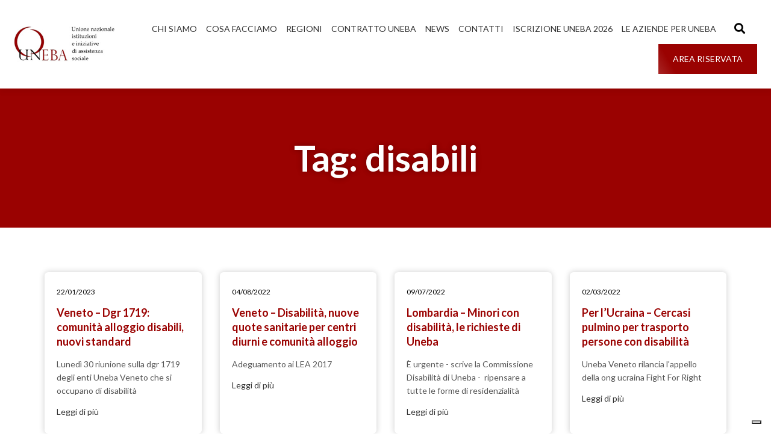

--- FILE ---
content_type: text/html; charset=UTF-8
request_url: https://www.uneba.org/tag/disabili/page/2/
body_size: 23792
content:
<!DOCTYPE html><html lang="it-IT"><head >	<meta charset="UTF-8" />
	<meta name="viewport" content="width=device-width, initial-scale=1" />
				<script type="text/javascript" class="_iub_cs_skip">
				var _iub = _iub || {};
				_iub.csConfiguration = _iub.csConfiguration || {};
				_iub.csConfiguration.siteId = "3413586";
				_iub.csConfiguration.cookiePolicyId = "13028502";
							</script>
			<script class="_iub_cs_skip" src="https://cs.iubenda.com/autoblocking/3413586.js" fetchpriority="low"></script>
			<meta name='robots' content='index, follow, max-image-preview:large, max-snippet:-1, max-video-preview:-1' />

	<!-- This site is optimized with the Yoast SEO plugin v26.8 - https://yoast.com/product/yoast-seo-wordpress/ -->
	<title>disabili Archivi | Pagina 2 di 20 | UNEBA Nazionale</title>
	<link rel="canonical" href="https://www.uneba.org/tag/disabili/page/2/" />
	<link rel="prev" href="https://www.uneba.org/tag/disabili/" />
	<link rel="next" href="https://www.uneba.org/tag/disabili/page/3/" />
	<meta property="og:locale" content="it_IT" />
	<meta property="og:type" content="article" />
	<meta property="og:title" content="disabili Archivi | Pagina 2 di 20 | UNEBA Nazionale" />
	<meta property="og:url" content="https://www.uneba.org/tag/disabili/" />
	<meta property="og:site_name" content="UNEBA Nazionale" />
	<meta name="twitter:card" content="summary_large_image" />
	<script type="application/ld+json" class="yoast-schema-graph">{"@context":"https://schema.org","@graph":[{"@type":"CollectionPage","@id":"https://www.uneba.org/tag/disabili/","url":"https://www.uneba.org/tag/disabili/page/2/","name":"disabili Archivi | Pagina 2 di 20 | UNEBA Nazionale","isPartOf":{"@id":"https://www.uneba.org/#website"},"breadcrumb":{"@id":"https://www.uneba.org/tag/disabili/page/2/#breadcrumb"},"inLanguage":"it-IT"},{"@type":"BreadcrumbList","@id":"https://www.uneba.org/tag/disabili/page/2/#breadcrumb","itemListElement":[{"@type":"ListItem","position":1,"name":"Home","item":"https://www.uneba.org/"},{"@type":"ListItem","position":2,"name":"disabili"}]},{"@type":"WebSite","@id":"https://www.uneba.org/#website","url":"https://www.uneba.org/","name":"UNEBA Nazionale","description":"Organizzazione di categoria del settore sociosanitario","publisher":{"@id":"https://www.uneba.org/#organization"},"potentialAction":[{"@type":"SearchAction","target":{"@type":"EntryPoint","urlTemplate":"https://www.uneba.org/?s={search_term_string}"},"query-input":{"@type":"PropertyValueSpecification","valueRequired":true,"valueName":"search_term_string"}}],"inLanguage":"it-IT"},{"@type":"Organization","@id":"https://www.uneba.org/#organization","name":"UNEBA","url":"https://www.uneba.org/","logo":{"@type":"ImageObject","inLanguage":"it-IT","@id":"https://www.uneba.org/#/schema/logo/image/","url":"https://www.uneba.org/wp-content/uploads/2023/10/logounebav3.jpg","contentUrl":"https://www.uneba.org/wp-content/uploads/2023/10/logounebav3.jpg","width":250,"height":90,"caption":"UNEBA"},"image":{"@id":"https://www.uneba.org/#/schema/logo/image/"}}]}</script>
	<!-- / Yoast SEO plugin. -->


<link rel='dns-prefetch' href='//cdn.iubenda.com' />
<link rel='dns-prefetch' href='//www.googletagmanager.com' />
<link rel="alternate" type="application/rss+xml" title="UNEBA Nazionale &raquo; Feed" href="https://www.uneba.org/feed/" />
<link rel="alternate" type="application/rss+xml" title="UNEBA Nazionale &raquo; Feed dei commenti" href="https://www.uneba.org/comments/feed/" />
<link rel="alternate" type="application/rss+xml" title="UNEBA Nazionale &raquo; disabili Feed del tag" href="https://www.uneba.org/tag/disabili/feed/" />
<style id='wp-img-auto-sizes-contain-inline-css' type='text/css'>
img:is([sizes=auto i],[sizes^="auto," i]){contain-intrinsic-size:3000px 1500px}
/*# sourceURL=wp-img-auto-sizes-contain-inline-css */
</style>
<link rel='stylesheet' id='font-awesome-5-all-css' href='https://www.uneba.org/wp-content/plugins/elementor/assets/lib/font-awesome/css/all.min.css?ver=3.34.4' type='text/css' media='all' />
<link rel='stylesheet' id='font-awesome-4-shim-css' href='https://www.uneba.org/wp-content/plugins/elementor/assets/lib/font-awesome/css/v4-shims.min.css?ver=3.34.4' type='text/css' media='all' />
<style id='wp-emoji-styles-inline-css' type='text/css'>

	img.wp-smiley, img.emoji {
		display: inline !important;
		border: none !important;
		box-shadow: none !important;
		height: 1em !important;
		width: 1em !important;
		margin: 0 0.07em !important;
		vertical-align: -0.1em !important;
		background: none !important;
		padding: 0 !important;
	}
/*# sourceURL=wp-emoji-styles-inline-css */
</style>
<link rel='stylesheet' id='wp-block-library-css' href='https://www.uneba.org/wp-includes/css/dist/block-library/style.min.css?ver=da457535a8fd21c3875b464ea1fbc882' type='text/css' media='all' />
<style id='wp-block-library-theme-inline-css' type='text/css'>
.wp-block-audio :where(figcaption){color:#555;font-size:13px;text-align:center}.is-dark-theme .wp-block-audio :where(figcaption){color:#ffffffa6}.wp-block-audio{margin:0 0 1em}.wp-block-code{border:1px solid #ccc;border-radius:4px;font-family:Menlo,Consolas,monaco,monospace;padding:.8em 1em}.wp-block-embed :where(figcaption){color:#555;font-size:13px;text-align:center}.is-dark-theme .wp-block-embed :where(figcaption){color:#ffffffa6}.wp-block-embed{margin:0 0 1em}.blocks-gallery-caption{color:#555;font-size:13px;text-align:center}.is-dark-theme .blocks-gallery-caption{color:#ffffffa6}:root :where(.wp-block-image figcaption){color:#555;font-size:13px;text-align:center}.is-dark-theme :root :where(.wp-block-image figcaption){color:#ffffffa6}.wp-block-image{margin:0 0 1em}.wp-block-pullquote{border-bottom:4px solid;border-top:4px solid;color:currentColor;margin-bottom:1.75em}.wp-block-pullquote :where(cite),.wp-block-pullquote :where(footer),.wp-block-pullquote__citation{color:currentColor;font-size:.8125em;font-style:normal;text-transform:uppercase}.wp-block-quote{border-left:.25em solid;margin:0 0 1.75em;padding-left:1em}.wp-block-quote cite,.wp-block-quote footer{color:currentColor;font-size:.8125em;font-style:normal;position:relative}.wp-block-quote:where(.has-text-align-right){border-left:none;border-right:.25em solid;padding-left:0;padding-right:1em}.wp-block-quote:where(.has-text-align-center){border:none;padding-left:0}.wp-block-quote.is-large,.wp-block-quote.is-style-large,.wp-block-quote:where(.is-style-plain){border:none}.wp-block-search .wp-block-search__label{font-weight:700}.wp-block-search__button{border:1px solid #ccc;padding:.375em .625em}:where(.wp-block-group.has-background){padding:1.25em 2.375em}.wp-block-separator.has-css-opacity{opacity:.4}.wp-block-separator{border:none;border-bottom:2px solid;margin-left:auto;margin-right:auto}.wp-block-separator.has-alpha-channel-opacity{opacity:1}.wp-block-separator:not(.is-style-wide):not(.is-style-dots){width:100px}.wp-block-separator.has-background:not(.is-style-dots){border-bottom:none;height:1px}.wp-block-separator.has-background:not(.is-style-wide):not(.is-style-dots){height:2px}.wp-block-table{margin:0 0 1em}.wp-block-table td,.wp-block-table th{word-break:normal}.wp-block-table :where(figcaption){color:#555;font-size:13px;text-align:center}.is-dark-theme .wp-block-table :where(figcaption){color:#ffffffa6}.wp-block-video :where(figcaption){color:#555;font-size:13px;text-align:center}.is-dark-theme .wp-block-video :where(figcaption){color:#ffffffa6}.wp-block-video{margin:0 0 1em}:root :where(.wp-block-template-part.has-background){margin-bottom:0;margin-top:0;padding:1.25em 2.375em}
/*# sourceURL=/wp-includes/css/dist/block-library/theme.min.css */
</style>
<style id='classic-theme-styles-inline-css' type='text/css'>
/*! This file is auto-generated */
.wp-block-button__link{color:#fff;background-color:#32373c;border-radius:9999px;box-shadow:none;text-decoration:none;padding:calc(.667em + 2px) calc(1.333em + 2px);font-size:1.125em}.wp-block-file__button{background:#32373c;color:#fff;text-decoration:none}
/*# sourceURL=/wp-includes/css/classic-themes.min.css */
</style>
<style id='pdfemb-pdf-embedder-viewer-style-inline-css' type='text/css'>
.wp-block-pdfemb-pdf-embedder-viewer{max-width:none}

/*# sourceURL=https://www.uneba.org/wp-content/plugins/pdf-embedder/block/build/style-index.css */
</style>
<style id='global-styles-inline-css' type='text/css'>
:root{--wp--preset--aspect-ratio--square: 1;--wp--preset--aspect-ratio--4-3: 4/3;--wp--preset--aspect-ratio--3-4: 3/4;--wp--preset--aspect-ratio--3-2: 3/2;--wp--preset--aspect-ratio--2-3: 2/3;--wp--preset--aspect-ratio--16-9: 16/9;--wp--preset--aspect-ratio--9-16: 9/16;--wp--preset--color--black: #000000;--wp--preset--color--cyan-bluish-gray: #abb8c3;--wp--preset--color--white: #ffffff;--wp--preset--color--pale-pink: #f78da7;--wp--preset--color--vivid-red: #cf2e2e;--wp--preset--color--luminous-vivid-orange: #ff6900;--wp--preset--color--luminous-vivid-amber: #fcb900;--wp--preset--color--light-green-cyan: #7bdcb5;--wp--preset--color--vivid-green-cyan: #00d084;--wp--preset--color--pale-cyan-blue: #8ed1fc;--wp--preset--color--vivid-cyan-blue: #0693e3;--wp--preset--color--vivid-purple: #9b51e0;--wp--preset--gradient--vivid-cyan-blue-to-vivid-purple: linear-gradient(135deg,rgb(6,147,227) 0%,rgb(155,81,224) 100%);--wp--preset--gradient--light-green-cyan-to-vivid-green-cyan: linear-gradient(135deg,rgb(122,220,180) 0%,rgb(0,208,130) 100%);--wp--preset--gradient--luminous-vivid-amber-to-luminous-vivid-orange: linear-gradient(135deg,rgb(252,185,0) 0%,rgb(255,105,0) 100%);--wp--preset--gradient--luminous-vivid-orange-to-vivid-red: linear-gradient(135deg,rgb(255,105,0) 0%,rgb(207,46,46) 100%);--wp--preset--gradient--very-light-gray-to-cyan-bluish-gray: linear-gradient(135deg,rgb(238,238,238) 0%,rgb(169,184,195) 100%);--wp--preset--gradient--cool-to-warm-spectrum: linear-gradient(135deg,rgb(74,234,220) 0%,rgb(151,120,209) 20%,rgb(207,42,186) 40%,rgb(238,44,130) 60%,rgb(251,105,98) 80%,rgb(254,248,76) 100%);--wp--preset--gradient--blush-light-purple: linear-gradient(135deg,rgb(255,206,236) 0%,rgb(152,150,240) 100%);--wp--preset--gradient--blush-bordeaux: linear-gradient(135deg,rgb(254,205,165) 0%,rgb(254,45,45) 50%,rgb(107,0,62) 100%);--wp--preset--gradient--luminous-dusk: linear-gradient(135deg,rgb(255,203,112) 0%,rgb(199,81,192) 50%,rgb(65,88,208) 100%);--wp--preset--gradient--pale-ocean: linear-gradient(135deg,rgb(255,245,203) 0%,rgb(182,227,212) 50%,rgb(51,167,181) 100%);--wp--preset--gradient--electric-grass: linear-gradient(135deg,rgb(202,248,128) 0%,rgb(113,206,126) 100%);--wp--preset--gradient--midnight: linear-gradient(135deg,rgb(2,3,129) 0%,rgb(40,116,252) 100%);--wp--preset--font-size--small: 13px;--wp--preset--font-size--medium: 20px;--wp--preset--font-size--large: 36px;--wp--preset--font-size--x-large: 42px;--wp--preset--spacing--20: 0.44rem;--wp--preset--spacing--30: 0.67rem;--wp--preset--spacing--40: 1rem;--wp--preset--spacing--50: 1.5rem;--wp--preset--spacing--60: 2.25rem;--wp--preset--spacing--70: 3.38rem;--wp--preset--spacing--80: 5.06rem;--wp--preset--shadow--natural: 6px 6px 9px rgba(0, 0, 0, 0.2);--wp--preset--shadow--deep: 12px 12px 50px rgba(0, 0, 0, 0.4);--wp--preset--shadow--sharp: 6px 6px 0px rgba(0, 0, 0, 0.2);--wp--preset--shadow--outlined: 6px 6px 0px -3px rgb(255, 255, 255), 6px 6px rgb(0, 0, 0);--wp--preset--shadow--crisp: 6px 6px 0px rgb(0, 0, 0);}:where(.is-layout-flex){gap: 0.5em;}:where(.is-layout-grid){gap: 0.5em;}body .is-layout-flex{display: flex;}.is-layout-flex{flex-wrap: wrap;align-items: center;}.is-layout-flex > :is(*, div){margin: 0;}body .is-layout-grid{display: grid;}.is-layout-grid > :is(*, div){margin: 0;}:where(.wp-block-columns.is-layout-flex){gap: 2em;}:where(.wp-block-columns.is-layout-grid){gap: 2em;}:where(.wp-block-post-template.is-layout-flex){gap: 1.25em;}:where(.wp-block-post-template.is-layout-grid){gap: 1.25em;}.has-black-color{color: var(--wp--preset--color--black) !important;}.has-cyan-bluish-gray-color{color: var(--wp--preset--color--cyan-bluish-gray) !important;}.has-white-color{color: var(--wp--preset--color--white) !important;}.has-pale-pink-color{color: var(--wp--preset--color--pale-pink) !important;}.has-vivid-red-color{color: var(--wp--preset--color--vivid-red) !important;}.has-luminous-vivid-orange-color{color: var(--wp--preset--color--luminous-vivid-orange) !important;}.has-luminous-vivid-amber-color{color: var(--wp--preset--color--luminous-vivid-amber) !important;}.has-light-green-cyan-color{color: var(--wp--preset--color--light-green-cyan) !important;}.has-vivid-green-cyan-color{color: var(--wp--preset--color--vivid-green-cyan) !important;}.has-pale-cyan-blue-color{color: var(--wp--preset--color--pale-cyan-blue) !important;}.has-vivid-cyan-blue-color{color: var(--wp--preset--color--vivid-cyan-blue) !important;}.has-vivid-purple-color{color: var(--wp--preset--color--vivid-purple) !important;}.has-black-background-color{background-color: var(--wp--preset--color--black) !important;}.has-cyan-bluish-gray-background-color{background-color: var(--wp--preset--color--cyan-bluish-gray) !important;}.has-white-background-color{background-color: var(--wp--preset--color--white) !important;}.has-pale-pink-background-color{background-color: var(--wp--preset--color--pale-pink) !important;}.has-vivid-red-background-color{background-color: var(--wp--preset--color--vivid-red) !important;}.has-luminous-vivid-orange-background-color{background-color: var(--wp--preset--color--luminous-vivid-orange) !important;}.has-luminous-vivid-amber-background-color{background-color: var(--wp--preset--color--luminous-vivid-amber) !important;}.has-light-green-cyan-background-color{background-color: var(--wp--preset--color--light-green-cyan) !important;}.has-vivid-green-cyan-background-color{background-color: var(--wp--preset--color--vivid-green-cyan) !important;}.has-pale-cyan-blue-background-color{background-color: var(--wp--preset--color--pale-cyan-blue) !important;}.has-vivid-cyan-blue-background-color{background-color: var(--wp--preset--color--vivid-cyan-blue) !important;}.has-vivid-purple-background-color{background-color: var(--wp--preset--color--vivid-purple) !important;}.has-black-border-color{border-color: var(--wp--preset--color--black) !important;}.has-cyan-bluish-gray-border-color{border-color: var(--wp--preset--color--cyan-bluish-gray) !important;}.has-white-border-color{border-color: var(--wp--preset--color--white) !important;}.has-pale-pink-border-color{border-color: var(--wp--preset--color--pale-pink) !important;}.has-vivid-red-border-color{border-color: var(--wp--preset--color--vivid-red) !important;}.has-luminous-vivid-orange-border-color{border-color: var(--wp--preset--color--luminous-vivid-orange) !important;}.has-luminous-vivid-amber-border-color{border-color: var(--wp--preset--color--luminous-vivid-amber) !important;}.has-light-green-cyan-border-color{border-color: var(--wp--preset--color--light-green-cyan) !important;}.has-vivid-green-cyan-border-color{border-color: var(--wp--preset--color--vivid-green-cyan) !important;}.has-pale-cyan-blue-border-color{border-color: var(--wp--preset--color--pale-cyan-blue) !important;}.has-vivid-cyan-blue-border-color{border-color: var(--wp--preset--color--vivid-cyan-blue) !important;}.has-vivid-purple-border-color{border-color: var(--wp--preset--color--vivid-purple) !important;}.has-vivid-cyan-blue-to-vivid-purple-gradient-background{background: var(--wp--preset--gradient--vivid-cyan-blue-to-vivid-purple) !important;}.has-light-green-cyan-to-vivid-green-cyan-gradient-background{background: var(--wp--preset--gradient--light-green-cyan-to-vivid-green-cyan) !important;}.has-luminous-vivid-amber-to-luminous-vivid-orange-gradient-background{background: var(--wp--preset--gradient--luminous-vivid-amber-to-luminous-vivid-orange) !important;}.has-luminous-vivid-orange-to-vivid-red-gradient-background{background: var(--wp--preset--gradient--luminous-vivid-orange-to-vivid-red) !important;}.has-very-light-gray-to-cyan-bluish-gray-gradient-background{background: var(--wp--preset--gradient--very-light-gray-to-cyan-bluish-gray) !important;}.has-cool-to-warm-spectrum-gradient-background{background: var(--wp--preset--gradient--cool-to-warm-spectrum) !important;}.has-blush-light-purple-gradient-background{background: var(--wp--preset--gradient--blush-light-purple) !important;}.has-blush-bordeaux-gradient-background{background: var(--wp--preset--gradient--blush-bordeaux) !important;}.has-luminous-dusk-gradient-background{background: var(--wp--preset--gradient--luminous-dusk) !important;}.has-pale-ocean-gradient-background{background: var(--wp--preset--gradient--pale-ocean) !important;}.has-electric-grass-gradient-background{background: var(--wp--preset--gradient--electric-grass) !important;}.has-midnight-gradient-background{background: var(--wp--preset--gradient--midnight) !important;}.has-small-font-size{font-size: var(--wp--preset--font-size--small) !important;}.has-medium-font-size{font-size: var(--wp--preset--font-size--medium) !important;}.has-large-font-size{font-size: var(--wp--preset--font-size--large) !important;}.has-x-large-font-size{font-size: var(--wp--preset--font-size--x-large) !important;}
:where(.wp-block-post-template.is-layout-flex){gap: 1.25em;}:where(.wp-block-post-template.is-layout-grid){gap: 1.25em;}
:where(.wp-block-term-template.is-layout-flex){gap: 1.25em;}:where(.wp-block-term-template.is-layout-grid){gap: 1.25em;}
:where(.wp-block-columns.is-layout-flex){gap: 2em;}:where(.wp-block-columns.is-layout-grid){gap: 2em;}
:root :where(.wp-block-pullquote){font-size: 1.5em;line-height: 1.6;}
/*# sourceURL=global-styles-inline-css */
</style>
<link rel='stylesheet' id='mailup-css' href='https://www.uneba.org/wp-content/plugins/mailup-email-and-newsletter-subscription-form/public/css/mailup-public.css?ver=1.2.7' type='text/css' media='all' />
<link rel='stylesheet' id='jupiterx-popups-animation-css' href='https://www.uneba.org/wp-content/plugins/jupiterx-core/includes/extensions/raven/assets/lib/animate/animate.min.css?ver=4.13.0' type='text/css' media='all' />
<link rel='stylesheet' id='jupiterx-css' href='https://www.uneba.org/wp-content/uploads/jupiterx/compiler/jupiterx/a339d5a.css?ver=4.13.0' type='text/css' media='all' />
<link rel='stylesheet' id='jupiterx-elements-dynamic-styles-css' href='https://www.uneba.org/wp-content/uploads/jupiterx/compiler/jupiterx-elements-dynamic-styles/b041cee.css?ver=4.13.0' type='text/css' media='all' />
<link rel='stylesheet' id='elementor-icons-css' href='https://www.uneba.org/wp-content/plugins/elementor/assets/lib/eicons/css/elementor-icons.min.css?ver=5.46.0' type='text/css' media='all' />
<link rel='stylesheet' id='elementor-frontend-css' href='https://www.uneba.org/wp-content/plugins/elementor/assets/css/frontend.min.css?ver=3.34.4' type='text/css' media='all' />
<link rel='stylesheet' id='font-awesome-css' href='https://www.uneba.org/wp-content/plugins/elementor/assets/lib/font-awesome/css/font-awesome.min.css?ver=4.7.0' type='text/css' media='all' />
<link rel='stylesheet' id='jupiterx-core-raven-frontend-css' href='https://www.uneba.org/wp-content/plugins/jupiterx-core/includes/extensions/raven/assets/css/frontend.min.css?ver=da457535a8fd21c3875b464ea1fbc882' type='text/css' media='all' />
<link rel='stylesheet' id='elementor-post-5-css' href='https://www.uneba.org/wp-content/uploads/elementor/css/post-5.css?ver=1769737985' type='text/css' media='all' />
<link rel='stylesheet' id='flatpickr-css' href='https://www.uneba.org/wp-content/plugins/elementor/assets/lib/flatpickr/flatpickr.min.css?ver=4.6.13' type='text/css' media='all' />
<link rel='stylesheet' id='elementor-post-204-css' href='https://www.uneba.org/wp-content/uploads/elementor/css/post-204.css?ver=1769737986' type='text/css' media='all' />
<link rel='stylesheet' id='elementor-post-217-css' href='https://www.uneba.org/wp-content/uploads/elementor/css/post-217.css?ver=1769737986' type='text/css' media='all' />
<link rel='stylesheet' id='elementor-post-221-css' href='https://www.uneba.org/wp-content/uploads/elementor/css/post-221.css?ver=1769737986' type='text/css' media='all' />
<link rel='stylesheet' id='elementor-gf-lato-css' href='https://fonts.googleapis.com/css?family=Lato:100,100italic,200,200italic,300,300italic,400,400italic,500,500italic,600,600italic,700,700italic,800,800italic,900,900italic&#038;display=swap' type='text/css' media='all' />
<link rel='stylesheet' id='elementor-icons-shared-0-css' href='https://www.uneba.org/wp-content/plugins/elementor/assets/lib/font-awesome/css/fontawesome.min.css?ver=5.15.3' type='text/css' media='all' />
<link rel='stylesheet' id='elementor-icons-fa-solid-css' href='https://www.uneba.org/wp-content/plugins/elementor/assets/lib/font-awesome/css/solid.min.css?ver=5.15.3' type='text/css' media='all' />
<link rel='stylesheet' id='elementor-icons-fa-brands-css' href='https://www.uneba.org/wp-content/plugins/elementor/assets/lib/font-awesome/css/brands.min.css?ver=5.15.3' type='text/css' media='all' />

<script  type="text/javascript" class=" _iub_cs_skip" type="text/javascript" id="iubenda-head-inline-scripts-0">
/* <![CDATA[ */

var _iub = _iub || [];
_iub.csConfiguration = {"askConsentAtCookiePolicyUpdate":true,"floatingPreferencesButtonDisplay":"bottom-right","perPurposeConsent":true,"siteId":3413586,"whitelabel":false,"cookiePolicyId":13028502,"banner":{"acceptButtonDisplay":true,"closeButtonRejects":true,"customizeButtonDisplay":true,"explicitWithdrawal":true,"listPurposes":true,"position":"float-top-center","showTitle":false}};
_iub.csLangConfiguration = {"it":{"cookiePolicyId":13028502}};

//# sourceURL=iubenda-head-inline-scripts-0
/* ]]> */
</script>
<script  type="text/javascript" charset="UTF-8" async="" class=" _iub_cs_skip" type="text/javascript" src="//cdn.iubenda.com/cs/iubenda_cs.js?ver=3.12.5" id="iubenda-head-scripts-1-js"></script>
<script type="text/javascript" src="https://www.uneba.org/wp-content/plugins/elementor/assets/lib/font-awesome/js/v4-shims.min.js?ver=3.34.4" id="font-awesome-4-shim-js"></script>
<script type="text/javascript" src="https://www.uneba.org/wp-includes/js/jquery/jquery.min.js?ver=3.7.1" id="jquery-core-js"></script>
<script type="text/javascript" src="https://www.uneba.org/wp-includes/js/jquery/jquery-migrate.min.js?ver=3.4.1" id="jquery-migrate-js"></script>
<script type="text/javascript" src="https://www.uneba.org/wp-content/plugins/mailup-email-and-newsletter-subscription-form/admin/js/jquery.validate.min.js?ver=1.19.5" id="mailup_validate-js"></script>
<script type="text/javascript" src="https://www.uneba.org/wp-content/plugins/mailup-email-and-newsletter-subscription-form/admin/js/localization/messages_it.js?ver=1.19.5" id="mailup_validate_loc_it-js"></script>
<script type="text/javascript" id="mailup-js-extra">
/* <![CDATA[ */
var mailup_params = {"ajax_url":"https://www.uneba.org/wp-admin/admin-ajax.php","ajaxNonce":"53fc1af8c3"};
//# sourceURL=mailup-js-extra
/* ]]> */
</script>
<script type="text/javascript" src="https://www.uneba.org/wp-content/plugins/mailup-email-and-newsletter-subscription-form/public/js/mailup-public.js?ver=1.2.7" id="mailup-js"></script>
<script type="text/javascript" src="https://www.uneba.org/wp-content/themes/jupiterx/lib/admin/assets/lib/webfont/webfont.min.js?ver=1.6.26" id="jupiterx-webfont-js"></script>
<script type="text/javascript" id="jupiterx-webfont-js-after">
/* <![CDATA[ */
WebFont.load({
				google: {
					families: ['Lato:100,200,300,400,500,600,700,800,900,100italic,200italic,300italic,400italic,500italic,600italic,700italic,800italic,900italic']
				}
			});
//# sourceURL=jupiterx-webfont-js-after
/* ]]> */
</script>
<script type="text/javascript" src="https://www.uneba.org/wp-content/themes/jupiterx/lib/assets/dist/js/utils.min.js?ver=4.13.0" id="jupiterx-utils-js"></script>

<!-- Snippet del tag Google (gtag.js) aggiunto da Site Kit -->
<!-- Snippet Google Analytics aggiunto da Site Kit -->
<script type="text/javascript" src="https://www.googletagmanager.com/gtag/js?id=GT-TWQ4BMV" id="google_gtagjs-js" async></script>
<script type="text/javascript" id="google_gtagjs-js-after">
/* <![CDATA[ */
window.dataLayer = window.dataLayer || [];function gtag(){dataLayer.push(arguments);}
gtag("set","linker",{"domains":["www.uneba.org"]});
gtag("js", new Date());
gtag("set", "developer_id.dZTNiMT", true);
gtag("config", "GT-TWQ4BMV");
//# sourceURL=google_gtagjs-js-after
/* ]]> */
</script>
<link rel="https://api.w.org/" href="https://www.uneba.org/wp-json/" /><link rel="alternate" title="JSON" type="application/json" href="https://www.uneba.org/wp-json/wp/v2/tags/82" /><link rel="EditURI" type="application/rsd+xml" title="RSD" href="https://www.uneba.org/xmlrpc.php?rsd" />
<meta name="generator" content="Site Kit by Google 1.171.0" /><meta name="generator" content="Elementor 3.34.4; features: additional_custom_breakpoints; settings: css_print_method-external, google_font-enabled, font_display-swap">
			<style>
				.e-con.e-parent:nth-of-type(n+4):not(.e-lazyloaded):not(.e-no-lazyload),
				.e-con.e-parent:nth-of-type(n+4):not(.e-lazyloaded):not(.e-no-lazyload) * {
					background-image: none !important;
				}
				@media screen and (max-height: 1024px) {
					.e-con.e-parent:nth-of-type(n+3):not(.e-lazyloaded):not(.e-no-lazyload),
					.e-con.e-parent:nth-of-type(n+3):not(.e-lazyloaded):not(.e-no-lazyload) * {
						background-image: none !important;
					}
				}
				@media screen and (max-height: 640px) {
					.e-con.e-parent:nth-of-type(n+2):not(.e-lazyloaded):not(.e-no-lazyload),
					.e-con.e-parent:nth-of-type(n+2):not(.e-lazyloaded):not(.e-no-lazyload) * {
						background-image: none !important;
					}
				}
			</style>
			<link rel="icon" href="https://www.uneba.org/wp-content/uploads/2023/10/cropped-uneba-32x32.png" sizes="32x32" />
<link rel="icon" href="https://www.uneba.org/wp-content/uploads/2023/10/cropped-uneba-192x192.png" sizes="192x192" />
<link rel="apple-touch-icon" href="https://www.uneba.org/wp-content/uploads/2023/10/cropped-uneba-180x180.png" />
<meta name="msapplication-TileImage" content="https://www.uneba.org/wp-content/uploads/2023/10/cropped-uneba-270x270.png" />
		<style type="text/css" id="wp-custom-css">
			.jupiterx-post-title{
	color:#233064;
}		</style>
		</head><body data-rsssl=1 class="archive paged tag tag-disabili tag-82 wp-custom-logo paged-2 tag-paged-2 wp-theme-jupiterx wp-child-theme-jupiterx-child no-js elementor-default elementor-kit-5" itemscope="itemscope" itemtype="http://schema.org/WebPage"><a class="jupiterx-a11y jupiterx-a11y-skip-navigation-link" href="#jupiterx-main">Skip to content</a><div class="jupiterx-site"><header class="jupiterx-header jupiterx-header-custom" data-jupiterx-settings="{&quot;breakpoint&quot;:&quot;767.98&quot;,&quot;template&quot;:&quot;204&quot;,&quot;stickyTemplate&quot;:&quot;217&quot;}" role="banner" itemscope="itemscope" itemtype="http://schema.org/WPHeader">		<div data-elementor-type="header" data-elementor-id="204" class="elementor elementor-204">
						<section class="elementor-section elementor-top-section elementor-element elementor-element-de1de8b elementor-section-full_width elementor-hidden-mobile elementor-section-height-default elementor-section-height-default" data-id="de1de8b" data-element_type="section" data-settings="{&quot;jet_parallax_layout_list&quot;:[{&quot;jet_parallax_layout_image&quot;:{&quot;url&quot;:&quot;&quot;,&quot;id&quot;:&quot;&quot;,&quot;size&quot;:&quot;&quot;},&quot;_id&quot;:&quot;f559b95&quot;,&quot;jet_parallax_layout_image_tablet&quot;:{&quot;url&quot;:&quot;&quot;,&quot;id&quot;:&quot;&quot;,&quot;size&quot;:&quot;&quot;},&quot;jet_parallax_layout_image_mobile&quot;:{&quot;url&quot;:&quot;&quot;,&quot;id&quot;:&quot;&quot;,&quot;size&quot;:&quot;&quot;},&quot;jet_parallax_layout_speed&quot;:{&quot;unit&quot;:&quot;%&quot;,&quot;size&quot;:50,&quot;sizes&quot;:[]},&quot;jet_parallax_layout_type&quot;:&quot;scroll&quot;,&quot;jet_parallax_layout_direction&quot;:&quot;1&quot;,&quot;jet_parallax_layout_fx_direction&quot;:null,&quot;jet_parallax_layout_z_index&quot;:&quot;&quot;,&quot;jet_parallax_layout_bg_x&quot;:50,&quot;jet_parallax_layout_bg_x_tablet&quot;:&quot;&quot;,&quot;jet_parallax_layout_bg_x_mobile&quot;:&quot;&quot;,&quot;jet_parallax_layout_bg_y&quot;:50,&quot;jet_parallax_layout_bg_y_tablet&quot;:&quot;&quot;,&quot;jet_parallax_layout_bg_y_mobile&quot;:&quot;&quot;,&quot;jet_parallax_layout_bg_size&quot;:&quot;auto&quot;,&quot;jet_parallax_layout_bg_size_tablet&quot;:&quot;&quot;,&quot;jet_parallax_layout_bg_size_mobile&quot;:&quot;&quot;,&quot;jet_parallax_layout_animation_prop&quot;:&quot;transform&quot;,&quot;jet_parallax_layout_on&quot;:[&quot;desktop&quot;,&quot;tablet&quot;]}],&quot;background_background&quot;:&quot;classic&quot;}">
						<div class="elementor-container elementor-column-gap-default">
					<div class="elementor-column elementor-col-50 elementor-top-column elementor-element elementor-element-2e63789 raven-column-flex-space-between raven-column-flex-horizontal" data-id="2e63789" data-element_type="column">
			<div class="elementor-widget-wrap elementor-element-populated">
						<div class="elementor-element elementor-element-9d5296d elementor-widget elementor-widget-raven-site-logo" data-id="9d5296d" data-element_type="widget" data-widget_type="raven-site-logo.default">
				<div class="elementor-widget-container">
							<div class="raven-widget-wrapper">
			<div class="raven-site-logo raven-site-logo-customizer">
									<a class="raven-site-logo-link" href="https://www.uneba.org">
								<picture><img src="https://www.uneba.org/wp-content/uploads/2023/10/logounebav3.jpg" alt="UNEBA Nazionale" data-no-lazy="1" /></picture>									</a>
							</div>
		</div>
						</div>
				</div>
					</div>
		</div>
				<div class="elementor-column elementor-col-50 elementor-top-column elementor-element elementor-element-2e0a59a raven-column-flex-end elementor-hidden-phone raven-column-flex-horizontal" data-id="2e0a59a" data-element_type="column">
			<div class="elementor-widget-wrap elementor-element-populated">
						<div class="elementor-element elementor-element-bfc7137 elementor-widget elementor-widget-spacer" data-id="bfc7137" data-element_type="widget" data-widget_type="spacer.default">
				<div class="elementor-widget-container">
							<div class="elementor-spacer">
			<div class="elementor-spacer-inner"></div>
		</div>
						</div>
				</div>
				<div class="elementor-element elementor-element-64da85a raven-breakpoint-tablet raven-nav-menu-align-center raven-nav-menu-stretch elementor-widget elementor-widget-raven-nav-menu" data-id="64da85a" data-element_type="widget" data-settings="{&quot;submenu_icon&quot;:&quot;&lt;svg 0=\&quot;fas fa-chevron-down\&quot; class=\&quot;e-font-icon-svg e-fas-chevron-down\&quot;&gt;\n\t\t\t\t\t&lt;use xlink:href=\&quot;#fas-chevron-down\&quot;&gt;\n\t\t\t\t\t\t&lt;symbol id=\&quot;fas-chevron-down\&quot; viewBox=\&quot;0 0 448 512\&quot;&gt;\n\t\t\t\t\t\t\t&lt;path d=\&quot;M207.029 381.476L12.686 187.132c-9.373-9.373-9.373-24.569 0-33.941l22.667-22.667c9.357-9.357 24.522-9.375 33.901-.04L224 284.505l154.745-154.021c9.379-9.335 24.544-9.317 33.901.04l22.667 22.667c9.373 9.373 9.373 24.569 0 33.941L240.971 381.476c-9.373 9.372-24.569 9.372-33.942 0z\&quot;&gt;&lt;\/path&gt;\n\t\t\t\t\t\t&lt;\/symbol&gt;\n\t\t\t\t\t&lt;\/use&gt;\n\t\t\t\t&lt;\/svg&gt;&quot;,&quot;full_width&quot;:&quot;stretch&quot;,&quot;mobile_layout&quot;:&quot;dropdown&quot;,&quot;submenu_space_between&quot;:{&quot;unit&quot;:&quot;px&quot;,&quot;size&quot;:&quot;&quot;,&quot;sizes&quot;:[]},&quot;submenu_opening_position&quot;:&quot;bottom&quot;}" data-widget_type="raven-nav-menu.default">
				<div class="elementor-widget-container">
							<nav class="raven-nav-menu-main raven-nav-menu-horizontal raven-nav-menu-tablet- raven-nav-menu-mobile- raven-nav-icons-hidden-tablet raven-nav-icons-hidden-mobile">
			<ul id="menu-64da85a" class="raven-nav-menu"><li class="menu-item menu-item-type-post_type menu-item-object-page menu-item-61506"><a href="https://www.uneba.org/chi-siamo/" class="raven-menu-item raven-link-item ">Chi siamo</a></li>
<li class="menu-item menu-item-type-post_type menu-item-object-page menu-item-61505"><a href="https://www.uneba.org/cosa-facciamo/" class="raven-menu-item raven-link-item ">Cosa facciamo</a></li>
<li class="menu-item menu-item-type-post_type menu-item-object-page menu-item-68133"><a href="https://www.uneba.org/regioni/" class="raven-menu-item raven-link-item ">Regioni</a></li>
<li class="menu-item menu-item-type-post_type menu-item-object-page menu-item-68130"><a href="https://www.uneba.org/contratto/" class="raven-menu-item raven-link-item ">Contratto Uneba</a></li>
<li class="menu-item menu-item-type-post_type menu-item-object-page menu-item-61429"><a href="https://www.uneba.org/news/" class="raven-menu-item raven-link-item ">News</a></li>
<li class="menu-item menu-item-type-post_type menu-item-object-page menu-item-68642"><a href="https://www.uneba.org/contatti/" class="raven-menu-item raven-link-item ">Contatti</a></li>
<li class="menu-item menu-item-type-post_type menu-item-object-post menu-item-69144"><a href="https://www.uneba.org/iscrizione-uneba/" class="raven-menu-item raven-link-item ">Iscrizione Uneba 2026</a></li>
<li class="menu-item menu-item-type-post_type menu-item-object-page menu-item-70473"><a href="https://www.uneba.org/sponsor-uneba/" class="raven-menu-item raven-link-item ">Le aziende per Uneba</a></li>
</ul>		</nav>

		<div class="raven-nav-menu-toggle">

						<div class="raven-nav-menu-toggle-button ">
								<span class="fa fa-bars"></span>
								</div>

		</div>
		<nav class="raven-nav-icons-hidden-tablet raven-nav-icons-hidden-mobile raven-nav-menu-mobile raven-nav-menu-dropdown">
									<div class="raven-container">
				<ul id="menu-mobile-64da85a" class="raven-nav-menu"><li class="menu-item menu-item-type-post_type menu-item-object-page menu-item-61506"><a href="https://www.uneba.org/chi-siamo/" class="raven-menu-item raven-link-item ">Chi siamo</a></li>
<li class="menu-item menu-item-type-post_type menu-item-object-page menu-item-61505"><a href="https://www.uneba.org/cosa-facciamo/" class="raven-menu-item raven-link-item ">Cosa facciamo</a></li>
<li class="menu-item menu-item-type-post_type menu-item-object-page menu-item-68133"><a href="https://www.uneba.org/regioni/" class="raven-menu-item raven-link-item ">Regioni</a></li>
<li class="menu-item menu-item-type-post_type menu-item-object-page menu-item-68130"><a href="https://www.uneba.org/contratto/" class="raven-menu-item raven-link-item ">Contratto Uneba</a></li>
<li class="menu-item menu-item-type-post_type menu-item-object-page menu-item-61429"><a href="https://www.uneba.org/news/" class="raven-menu-item raven-link-item ">News</a></li>
<li class="menu-item menu-item-type-post_type menu-item-object-page menu-item-68642"><a href="https://www.uneba.org/contatti/" class="raven-menu-item raven-link-item ">Contatti</a></li>
<li class="menu-item menu-item-type-post_type menu-item-object-post menu-item-69144"><a href="https://www.uneba.org/iscrizione-uneba/" class="raven-menu-item raven-link-item ">Iscrizione Uneba 2026</a></li>
<li class="menu-item menu-item-type-post_type menu-item-object-page menu-item-70473"><a href="https://www.uneba.org/sponsor-uneba/" class="raven-menu-item raven-link-item ">Le aziende per Uneba</a></li>
</ul>			</div>
		</nav>
						</div>
				</div>
				<div class="elementor-element elementor-element-f39e9ac elementor-widget elementor-widget-raven-search-form" data-id="f39e9ac" data-element_type="widget" data-settings="{&quot;_skin&quot;:&quot;full&quot;}" data-widget_type="raven-search-form.full">
				<div class="elementor-widget-container">
							<form class="raven-search-form raven-search-form-full" method="get" action="https://www.uneba.org/" role="search">
			<div class="raven-search-form-container">
										<span class="raven-search-form-button raven-search-form-toggle raven-search-form-button-svg" tabindex="-1">
							<i class="fas fa-search"></i>						</span>
									</div>
			<div class="raven-search-form-lightbox">
				<span class="raven-search-form-close" tabindex="-1">&times;</span>
				<label class="elementor-screen-only" for="raven-search-form-input">Search</label>
				<input id="raven-search-form-input" class="raven-search-form-input" type="search" name="s" placeholder="Cerca..." />
			</div>
					</form>
						</div>
				</div>
				<div class="elementor-element elementor-element-f39553e elementor-widget elementor-widget-raven-button" data-id="f39553e" data-element_type="widget" data-settings="{&quot;turn_to_popup_action_button&quot;:&quot;no&quot;}" data-widget_type="raven-button.default">
				<div class="elementor-widget-container">
							<div class="raven-widget-wrapper">
			<a class="raven-button raven-button-widget-normal-effect-shine  raven-button-text-align-right raven-button-link elementor-animation-none" href="https://portale.uneba.org/" target="_blank">				<div class="raven-button-overlay" ></div>
				<span class="raven-button-content">
					
					<div class="button-text-container">
												<div class="raven-button-texts-wrapper">
							<div class="button-text">
								<span class="raven-button-text">
									Area riservata								</span>
							</div>
													</div>
											</div>
					
									</span>
			</a>		</div>
						</div>
				</div>
					</div>
		</div>
					</div>
		</section>
				<section class="elementor-section elementor-top-section elementor-element elementor-element-05a01e6 elementor-section-full_width elementor-hidden-desktop elementor-hidden-tablet elementor-section-height-default elementor-section-height-default" data-id="05a01e6" data-element_type="section" data-settings="{&quot;jet_parallax_layout_list&quot;:[{&quot;jet_parallax_layout_image&quot;:{&quot;url&quot;:&quot;&quot;,&quot;id&quot;:&quot;&quot;,&quot;size&quot;:&quot;&quot;},&quot;_id&quot;:&quot;f559b95&quot;,&quot;jet_parallax_layout_image_tablet&quot;:{&quot;url&quot;:&quot;&quot;,&quot;id&quot;:&quot;&quot;,&quot;size&quot;:&quot;&quot;},&quot;jet_parallax_layout_image_mobile&quot;:{&quot;url&quot;:&quot;&quot;,&quot;id&quot;:&quot;&quot;,&quot;size&quot;:&quot;&quot;},&quot;jet_parallax_layout_speed&quot;:{&quot;unit&quot;:&quot;%&quot;,&quot;size&quot;:50,&quot;sizes&quot;:[]},&quot;jet_parallax_layout_type&quot;:&quot;scroll&quot;,&quot;jet_parallax_layout_direction&quot;:&quot;1&quot;,&quot;jet_parallax_layout_fx_direction&quot;:null,&quot;jet_parallax_layout_z_index&quot;:&quot;&quot;,&quot;jet_parallax_layout_bg_x&quot;:50,&quot;jet_parallax_layout_bg_x_tablet&quot;:&quot;&quot;,&quot;jet_parallax_layout_bg_x_mobile&quot;:&quot;&quot;,&quot;jet_parallax_layout_bg_y&quot;:50,&quot;jet_parallax_layout_bg_y_tablet&quot;:&quot;&quot;,&quot;jet_parallax_layout_bg_y_mobile&quot;:&quot;&quot;,&quot;jet_parallax_layout_bg_size&quot;:&quot;auto&quot;,&quot;jet_parallax_layout_bg_size_tablet&quot;:&quot;&quot;,&quot;jet_parallax_layout_bg_size_mobile&quot;:&quot;&quot;,&quot;jet_parallax_layout_animation_prop&quot;:&quot;transform&quot;,&quot;jet_parallax_layout_on&quot;:[&quot;desktop&quot;,&quot;tablet&quot;]}],&quot;background_background&quot;:&quot;classic&quot;}">
						<div class="elementor-container elementor-column-gap-default">
					<div class="elementor-column elementor-col-33 elementor-top-column elementor-element elementor-element-ce06105 raven-column-flex-space-between raven-column-flex-horizontal" data-id="ce06105" data-element_type="column">
			<div class="elementor-widget-wrap elementor-element-populated">
						<div class="elementor-element elementor-element-e67f445 elementor-widget elementor-widget-raven-site-logo" data-id="e67f445" data-element_type="widget" data-widget_type="raven-site-logo.default">
				<div class="elementor-widget-container">
							<div class="raven-widget-wrapper">
			<div class="raven-site-logo raven-site-logo-customizer">
									<a class="raven-site-logo-link" href="https://www.uneba.org">
								<picture><img src="https://www.uneba.org/wp-content/uploads/2023/10/logounebav3.jpg" alt="UNEBA Nazionale" data-no-lazy="1" /></picture>									</a>
							</div>
		</div>
						</div>
				</div>
					</div>
		</div>
				<div class="elementor-column elementor-col-33 elementor-top-column elementor-element elementor-element-d2fcf8e" data-id="d2fcf8e" data-element_type="column">
			<div class="elementor-widget-wrap elementor-element-populated">
						<div class="elementor-element elementor-element-436eef4 raven-breakpoint-tablet raven-nav-menu-align-center raven-mobile-nav-menu-align-right elementor-widget elementor-widget-raven-nav-menu" data-id="436eef4" data-element_type="widget" data-settings="{&quot;mobile_layout&quot;:&quot;full-screen&quot;,&quot;submenu_icon&quot;:&quot;&lt;svg 0=\&quot;fas fa-chevron-down\&quot; class=\&quot;e-font-icon-svg e-fas-chevron-down\&quot;&gt;\n\t\t\t\t\t&lt;use xlink:href=\&quot;#fas-chevron-down\&quot;&gt;\n\t\t\t\t\t\t&lt;symbol id=\&quot;fas-chevron-down\&quot; viewBox=\&quot;0 0 448 512\&quot;&gt;\n\t\t\t\t\t\t\t&lt;path d=\&quot;M207.029 381.476L12.686 187.132c-9.373-9.373-9.373-24.569 0-33.941l22.667-22.667c9.357-9.357 24.522-9.375 33.901-.04L224 284.505l154.745-154.021c9.379-9.335 24.544-9.317 33.901.04l22.667 22.667c9.373 9.373 9.373 24.569 0 33.941L240.971 381.476c-9.373 9.372-24.569 9.372-33.942 0z\&quot;&gt;&lt;\/path&gt;\n\t\t\t\t\t\t&lt;\/symbol&gt;\n\t\t\t\t\t&lt;\/use&gt;\n\t\t\t\t&lt;\/svg&gt;&quot;,&quot;submenu_space_between&quot;:{&quot;unit&quot;:&quot;px&quot;,&quot;size&quot;:&quot;&quot;,&quot;sizes&quot;:[]},&quot;submenu_opening_position&quot;:&quot;bottom&quot;,&quot;mobile_menu_item_full_width&quot;:&quot;no&quot;}" data-widget_type="raven-nav-menu.default">
				<div class="elementor-widget-container">
							<nav class="raven-nav-menu-main raven-nav-menu-horizontal raven-nav-menu-tablet- raven-nav-menu-mobile- raven-nav-icons-hidden-tablet raven-nav-icons-hidden-mobile">
			<ul id="menu-436eef4" class="raven-nav-menu"><li class="menu-item menu-item-type-post_type menu-item-object-page menu-item-68746"><a href="https://www.uneba.org/chi-siamo/" class="raven-menu-item raven-link-item ">Chi siamo</a></li>
<li class="menu-item menu-item-type-post_type menu-item-object-page menu-item-68744"><a href="https://www.uneba.org/cosa-facciamo/" class="raven-menu-item raven-link-item ">Cosa facciamo</a></li>
<li class="menu-item menu-item-type-post_type menu-item-object-page menu-item-68743"><a href="https://www.uneba.org/contratto/" class="raven-menu-item raven-link-item ">Contratto Uneba</a></li>
<li class="menu-item menu-item-type-post_type menu-item-object-page menu-item-68742"><a href="https://www.uneba.org/regioni/" class="raven-menu-item raven-link-item ">Regioni</a></li>
<li class="menu-item menu-item-type-post_type menu-item-object-page menu-item-68866"><a href="https://www.uneba.org/news/" class="raven-menu-item raven-link-item ">News</a></li>
<li class="menu-item menu-item-type-post_type menu-item-object-page menu-item-68745"><a href="https://www.uneba.org/contatti/" class="raven-menu-item raven-link-item ">Contatti</a></li>
<li class="menu-item menu-item-type-custom menu-item-object-custom menu-item-68747"><a href="https://portale.uneba.org/" class="raven-menu-item raven-link-item ">Area Riservata</a></li>
<li class="menu-item menu-item-type-post_type menu-item-object-page menu-item-71272"><a href="https://www.uneba.org/sponsor-uneba/" class="raven-menu-item raven-link-item ">Le aziende per Uneba</a></li>
<li class="menu-item menu-item-type-post_type menu-item-object-page menu-item-71273"><a href="https://www.uneba.org/offerte-di-lavoro/" class="raven-menu-item raven-link-item ">Offerte di lavoro</a></li>
</ul>		</nav>

		<div class="raven-nav-menu-toggle">

						<div class="raven-nav-menu-toggle-button ">
								<span class="fa fa-bars"></span>
								</div>

		</div>
		<nav class="raven-nav-icons-hidden-tablet raven-nav-icons-hidden-mobile raven-nav-menu-mobile raven-nav-menu-full-screen">
										<div class="raven-nav-menu-close-button">
					<span class="raven-nav-menu-close-icon">&times;</span>
				</div>
						<div class="raven-container">
				<ul id="menu-mobile-436eef4" class="raven-nav-menu"><li class="menu-item menu-item-type-post_type menu-item-object-page menu-item-68746"><a href="https://www.uneba.org/chi-siamo/" class="raven-menu-item raven-link-item ">Chi siamo</a></li>
<li class="menu-item menu-item-type-post_type menu-item-object-page menu-item-68744"><a href="https://www.uneba.org/cosa-facciamo/" class="raven-menu-item raven-link-item ">Cosa facciamo</a></li>
<li class="menu-item menu-item-type-post_type menu-item-object-page menu-item-68743"><a href="https://www.uneba.org/contratto/" class="raven-menu-item raven-link-item ">Contratto Uneba</a></li>
<li class="menu-item menu-item-type-post_type menu-item-object-page menu-item-68742"><a href="https://www.uneba.org/regioni/" class="raven-menu-item raven-link-item ">Regioni</a></li>
<li class="menu-item menu-item-type-post_type menu-item-object-page menu-item-68866"><a href="https://www.uneba.org/news/" class="raven-menu-item raven-link-item ">News</a></li>
<li class="menu-item menu-item-type-post_type menu-item-object-page menu-item-68745"><a href="https://www.uneba.org/contatti/" class="raven-menu-item raven-link-item ">Contatti</a></li>
<li class="menu-item menu-item-type-custom menu-item-object-custom menu-item-68747"><a href="https://portale.uneba.org/" class="raven-menu-item raven-link-item ">Area Riservata</a></li>
<li class="menu-item menu-item-type-post_type menu-item-object-page menu-item-71272"><a href="https://www.uneba.org/sponsor-uneba/" class="raven-menu-item raven-link-item ">Le aziende per Uneba</a></li>
<li class="menu-item menu-item-type-post_type menu-item-object-page menu-item-71273"><a href="https://www.uneba.org/offerte-di-lavoro/" class="raven-menu-item raven-link-item ">Offerte di lavoro</a></li>
</ul>			</div>
		</nav>
						</div>
				</div>
					</div>
		</div>
				<div class="elementor-column elementor-col-33 elementor-top-column elementor-element elementor-element-7b4bf45" data-id="7b4bf45" data-element_type="column">
			<div class="elementor-widget-wrap elementor-element-populated">
						<div class="elementor-element elementor-element-bf638c6 elementor-widget elementor-widget-raven-search-form" data-id="bf638c6" data-element_type="widget" data-settings="{&quot;_skin&quot;:&quot;classic&quot;}" data-widget_type="raven-search-form.classic">
				<div class="elementor-widget-container">
							<form class="raven-search-form raven-search-form-classic" method="get" action="https://www.uneba.org/" role="search">
			<div class="raven-search-form-container">
				<div class="raven-search-form-inner">
					<label class="elementor-screen-only" for="raven-search-form-input">Search</label>
					<input id="raven-search-form-input" class="raven-search-form-input" type="search" name="s" placeholder="Cerca nel sito..." />
																		<button class="raven-search-form-button raven-search-form-button-svg" type="submit" aria-label="Search">
									<i class="fas fa-search"></i>								</button>
																	</div>
			</div>
		</form>
						</div>
				</div>
					</div>
		</div>
					</div>
		</section>
				</div>
		</header><main id="jupiterx-main" class="jupiterx-main"><style>.elementor-61523 .elementor-element.elementor-element-c42c7e6{--display:flex;--flex-direction:column;--container-widget-width:100%;--container-widget-height:initial;--container-widget-flex-grow:0;--container-widget-align-self:initial;--flex-wrap-mobile:wrap;--padding-top:7%;--padding-bottom:7%;--padding-left:5%;--padding-right:5%;}.elementor-61523 .elementor-element.elementor-element-c42c7e6:not(.elementor-motion-effects-element-type-background), .elementor-61523 .elementor-element.elementor-element-c42c7e6 > .elementor-motion-effects-container > .elementor-motion-effects-layer{background-color:var( --e-global-color-primary );}.elementor-61523 .elementor-element.elementor-element-4cb1f52{text-align:center;}.elementor-61523 .elementor-element.elementor-element-4cb1f52 .elementor-heading-title{font-family:"Lato", Sans-serif;font-size:60px;font-weight:700;line-height:70px;text-shadow:0px 0px 10px rgba(0,0,0,0.3);color:var( --e-global-color-secondary );}.elementor-61523 .elementor-element.elementor-element-26219ad .elementor-repeater-item-061b46d.jet-parallax-section__layout .jet-parallax-section__image{background-size:auto;}.elementor-61523 .elementor-element.elementor-element-07a38c6 .raven-post-read-more{text-align:left;}.elementor-61523 .elementor-element.elementor-element-07a38c6 .raven-grid-item{align-items:stretch;}.elementor-61523 .elementor-element.elementor-element-07a38c6 .raven-post-image{padding-bottom:calc( 0.5 * 100% );}.elementor-61523 .elementor-element.elementor-element-07a38c6 .raven-post:not(.raven-post-inline) .raven-post-image, .elementor-61523 .elementor-element.elementor-element-07a38c6 .raven-post-inline .raven-post-image-wrap{width:100%;}.elementor-61523 .elementor-element.elementor-element-07a38c6 .raven-post-image-wrap{padding:0px 0px 20px 0px;}.elementor-61523 .elementor-element.elementor-element-07a38c6 [data-mirrored] .raven-post-inline-left .raven-post-image-wrap{padding:0px 0px 20px 0px;}.elementor-61523 .elementor-element.elementor-element-07a38c6 [data-mirrored] .raven-post-inline-right .raven-post-image-wrap{padding:0px 0px 20px 0px;}.elementor-61523 .elementor-element.elementor-element-07a38c6 .raven-post-image img{opacity:1;}.elementor-61523 .elementor-element.elementor-element-07a38c6 .raven-post-image:hover img{opacity:1;}.elementor-61523 .elementor-element.elementor-element-07a38c6 .raven-post-inside:hover .raven-post-image img{opacity:1;}.elementor-61523 .elementor-element.elementor-element-07a38c6 .raven-post .raven-post-image-overlay:hover, .elementor-61523 .elementor-element.elementor-element-07a38c6 .raven-post-inside:hover .raven-post-image-overlay{background-color:rgba(0,0,0,0);background-image:none;}.elementor-61523 .elementor-element.elementor-element-07a38c6 .raven-post-title, .elementor-61523 .elementor-element.elementor-element-07a38c6 .raven-post-title a{font-family:"Lato", Sans-serif;font-size:20px;font-weight:700;line-height:28px;}.elementor-61523 .elementor-element.elementor-element-07a38c6 .raven-post-title{margin:0px 0px 10px 0px;text-align:left;color:var( --e-global-color-28c672b5 );}.elementor-61523 .elementor-element.elementor-element-07a38c6 .raven-post-title a{color:var( --e-global-color-28c672b5 );}.elementor-61523 .elementor-element.elementor-element-07a38c6 .raven-post-title:hover{color:var( --e-global-color-7093741f );}.elementor-61523 .elementor-element.elementor-element-07a38c6 .raven-post-title:hover a{color:var( --e-global-color-7093741f );}.elementor-61523 .elementor-element.elementor-element-07a38c6 .raven-post-meta{font-size:14px;font-weight:400;padding:0px 0px 0px 0px;color:#8D8D8D;}.elementor-61523 .elementor-element.elementor-element-07a38c6 .raven-post-meta a{color:#8D8D8D;}.elementor-61523 .elementor-element.elementor-element-07a38c6 .raven-post-excerpt{font-family:var( --e-global-typography-text-font-family ), Sans-serif;font-weight:var( --e-global-typography-text-font-weight );margin:0px 0px 15px 0px;color:var( --e-global-color-text );}.elementor-61523 .elementor-element.elementor-element-07a38c6 .raven-post-button{width:130px;height:40px;color:var( --e-global-color-secondary );font-family:"Lato", Sans-serif;font-size:14px;font-weight:400;text-transform:uppercase;background-color:var( --e-global-color-primary );background-image:var( --e-global-color-primary );border-style:solid;border-width:1px 1px 1px 1px;border-radius:0px 0px 0px 0px;}.elementor-61523 .elementor-element.elementor-element-07a38c6 .raven-post-button:hover{color:var( --e-global-color-primary );background-color:var( --e-global-color-secondary );background-image:var( --e-global-color-secondary );border-color:var( --e-global-color-7093741f );border-style:solid;border-width:1px 1px 1px 1px;border-radius:0px 0px 0px 0px;}.elementor-61523 .elementor-element.elementor-element-07a38c6 .raven-grid, .elementor-61523 .elementor-element.elementor-element-07a38c6 .raven-masonry{margin-left:calc( -40px / 2 );margin-right:calc( -40px / 2 );}.elementor-61523 .elementor-element.elementor-element-07a38c6 .raven-grid-item, .elementor-61523 .elementor-element.elementor-element-07a38c6 .raven-masonry-item{padding-left:calc( 40px / 2 );padding-right:calc( 40px / 2 );}.elementor-61523 .elementor-element.elementor-element-07a38c6 .raven-grid.raven-grid-1, .elementor-61523 .elementor-element.elementor-element-07a38c6 .raven-masonry.raven-masonry-1{margin-left:0;margin-right:0;}.elementor-61523 .elementor-element.elementor-element-07a38c6 .raven-grid.raven-grid-1 .raven-grid-item, .elementor-61523 .elementor-element.elementor-element-07a38c6 .raven-masonry.raven-masonry-1 .raven-masonry-item{padding-left:0;padding-right:0;}.elementor-61523 .elementor-element.elementor-element-07a38c6 .raven-post-item{margin-bottom:60px;}.elementor-61523 .elementor-element.elementor-element-07a38c6 .raven-pagination{margin-top:15px;}.elementor-61523 .elementor-element.elementor-element-07a38c6 .raven-pagination-item{margin-left:calc(10px / 2);margin-right:calc(10px / 2);padding:7px 18px 7px 18px;color:var( --e-global-color-primary );font-size:16px;border-color:#EFEFEF;border-style:solid;border-width:1px 1px 1px 1px;border-radius:0px 0px 10px 0px;}.elementor-61523 .elementor-element.elementor-element-07a38c6 .raven-pagination-prev{margin-left:0;}.elementor-61523 .elementor-element.elementor-element-07a38c6 .raven-pagination-next{margin-right:0;}.elementor-61523 .elementor-element.elementor-element-07a38c6 a.raven-pagination-active, .elementor-61523 .elementor-element.elementor-element-07a38c6 a.raven-pagination-disabled{color:#FFFFFF;background-color:var( --e-global-color-primary );background-image:var( --e-global-color-primary );}.elementor-61523 .elementor-element.elementor-element-07a38c6 .raven-pagination-item:not(.raven-pagination-active):not(.raven-pagination-disabled):hover{color:#FFFFFF;background-color:var( --e-global-color-primary );background-image:var( --e-global-color-primary );}.elementor-61523 .elementor-element.elementor-element-4b409d1 .raven-grid-item{align-items:stretch;}.elementor-61523 .elementor-element.elementor-element-4b409d1 .raven-post-read-more{text-align:left;}.elementor-61523 .elementor-element.elementor-element-4b409d1 .raven-grid, .elementor-61523 .elementor-element.elementor-element-4b409d1 .raven-masonry{margin-left:calc( -30px / 2 );margin-right:calc( -30px / 2 );}.elementor-61523 .elementor-element.elementor-element-4b409d1 .raven-grid-item, .elementor-61523 .elementor-element.elementor-element-4b409d1 .raven-masonry-item{padding-left:calc( 30px / 2 );padding-right:calc( 30px / 2 );}.elementor-61523 .elementor-element.elementor-element-4b409d1 .raven-grid.raven-grid-1, .elementor-61523 .elementor-element.elementor-element-4b409d1 .raven-masonry.raven-masonry-1{margin-left:0;margin-right:0;}.elementor-61523 .elementor-element.elementor-element-4b409d1 .raven-grid.raven-grid-1 .raven-grid-item, .elementor-61523 .elementor-element.elementor-element-4b409d1 .raven-masonry.raven-masonry-1 .raven-masonry-item{padding-left:0;padding-right:0;}.elementor-61523 .elementor-element.elementor-element-4b409d1 .raven-posts-item{margin-bottom:30px;}.elementor-61523 .elementor-element.elementor-element-4b409d1 .raven-post-wrapper{background-color:#fff;background-image:none;border-radius:6px 6px 6px 6px;box-shadow:0px 0px 10px 1px rgba(0, 0, 0, 0.17);}.elementor-61523 .elementor-element.elementor-element-4b409d1 .content-layout-overlay .raven-post .raven-post-image-overlay{background-color:rgba(0,0,0,0);background-image:none;transition-duration:0.5s;}.elementor-61523 .elementor-element.elementor-element-4b409d1 .content-layout-overlay .raven-post .raven-post-image-overlay:before{background-color:rgba(0,0,0,0);background-image:none;transition-duration:0.5s;}.elementor-61523 .elementor-element.elementor-element-4b409d1 .raven-post-title, .elementor-61523 .elementor-element.elementor-element-4b409d1 .raven-post-title a{font-family:"Lato", Sans-serif;font-weight:700;}.elementor-61523 .elementor-element.elementor-element-4b409d1 .raven-post-title{margin:0px 20px 15px 20px;color:var( --e-global-color-7093741f );}.elementor-61523 .elementor-element.elementor-element-4b409d1 .raven-post-title a{color:var( --e-global-color-7093741f );}.elementor-61523 .elementor-element.elementor-element-4b409d1 .raven-post-meta, .elementor-61523 .elementor-element.elementor-element-4b409d1 .raven-post-meta a{font-family:var( --e-global-typography-text-font-family ), Sans-serif;font-weight:var( --e-global-typography-text-font-weight );}.elementor-61523 .elementor-element.elementor-element-4b409d1 .raven-post-meta{padding:25px 20px 15px 20px;margin:0px 0px 0px 0px;color:#000000;}.elementor-61523 .elementor-element.elementor-element-4b409d1 .raven-post-meta a{color:#000000;}.elementor-61523 .elementor-element.elementor-element-4b409d1 .raven-post-excerpt{margin:0px 20px 10px 20px;color:#555555;}.elementor-61523 .elementor-element.elementor-element-4b409d1 .raven-post-button{margin:0px 0px 25px 20px;color:var( --e-global-color-text );}.elementor-61523 .elementor-element.elementor-element-4b409d1 .raven-post .raven-post-read-more a.raven-post-button{font-family:"Lato", Sans-serif;font-size:14px;font-weight:500;}.elementor-61523 .elementor-element.elementor-element-4b409d1 .raven-post-button:hover{color:var( --e-global-color-7093741f );}.elementor-61523 .elementor-element.elementor-element-4b409d1 .raven-post .raven-post-read-more a.raven-post-button:hover{font-family:var( --e-global-typography-text-font-family ), Sans-serif;font-weight:var( --e-global-typography-text-font-weight );}.elementor-61523 .elementor-element.elementor-element-4b409d1 .raven-posts-empty{text-align:center;}.elementor-61523 .elementor-element.elementor-element-26219ad{padding:5% 5% 7% 5%;}.elementor-61523 .elementor-element.elementor-element-856cab6{--display:flex;--flex-direction:row;--container-widget-width:initial;--container-widget-height:100%;--container-widget-flex-grow:1;--container-widget-align-self:stretch;--flex-wrap-mobile:wrap;--gap:0px 0px;--row-gap:0px;--column-gap:0px;border-style:solid;--border-style:solid;border-width:2px 0px 0px 0px;--border-top-width:2px;--border-right-width:0px;--border-bottom-width:0px;--border-left-width:0px;border-color:var( --e-global-color-7093741f );--border-color:var( --e-global-color-7093741f );--padding-top:7%;--padding-bottom:0%;--padding-left:5%;--padding-right:5%;}.elementor-61523 .elementor-element.elementor-element-c7f4731{--display:flex;--flex-direction:column;--container-widget-width:100%;--container-widget-height:initial;--container-widget-flex-grow:0;--container-widget-align-self:initial;--flex-wrap-mobile:wrap;}.elementor-61523 .elementor-element.elementor-element-95abbba > .elementor-widget-container{padding:0px 0px 20px 0px;}.elementor-61523 .elementor-element.elementor-element-95abbba{text-align:start;}.elementor-61523 .elementor-element.elementor-element-95abbba .elementor-heading-title{font-size:18px;font-weight:400;text-transform:uppercase;color:var( --e-global-color-primary );}.elementor-61523 .elementor-element.elementor-element-3210169{--display:flex;--flex-direction:row;--container-widget-width:initial;--container-widget-height:100%;--container-widget-flex-grow:1;--container-widget-align-self:stretch;--flex-wrap-mobile:wrap;--gap:0px 0px;--row-gap:0px;--column-gap:0px;--flex-wrap:wrap;--padding-top:0%;--padding-bottom:7%;--padding-left:5%;--padding-right:5%;}.elementor-61523 .elementor-element.elementor-element-859cea4{--display:flex;--flex-direction:column;--container-widget-width:calc( ( 1 - var( --container-widget-flex-grow ) ) * 100% );--container-widget-height:initial;--container-widget-flex-grow:0;--container-widget-align-self:initial;--flex-wrap-mobile:wrap;--justify-content:center;--align-items:center;}.elementor-61523 .elementor-element.elementor-element-4b721ff{text-align:center;}.elementor-61523 .elementor-element.elementor-element-4b721ff img{width:90%;}.elementor-61523 .elementor-element.elementor-element-4df54b0{--display:flex;--flex-direction:column;--container-widget-width:calc( ( 1 - var( --container-widget-flex-grow ) ) * 100% );--container-widget-height:initial;--container-widget-flex-grow:0;--container-widget-align-self:initial;--flex-wrap-mobile:wrap;--justify-content:center;--align-items:center;}.elementor-61523 .elementor-element.elementor-element-094df41{text-align:center;}.elementor-61523 .elementor-element.elementor-element-094df41 img{width:80%;}.elementor-61523 .elementor-element.elementor-element-62e3084{--display:flex;--flex-direction:column;--container-widget-width:calc( ( 1 - var( --container-widget-flex-grow ) ) * 100% );--container-widget-height:initial;--container-widget-flex-grow:0;--container-widget-align-self:initial;--flex-wrap-mobile:wrap;--justify-content:center;--align-items:center;}.elementor-61523 .elementor-element.elementor-element-e316391{text-align:center;}.elementor-61523 .elementor-element.elementor-element-e316391 img{width:60%;}.elementor-61523 .elementor-element.elementor-element-eb0d34d{--display:flex;--flex-direction:column;--container-widget-width:calc( ( 1 - var( --container-widget-flex-grow ) ) * 100% );--container-widget-height:initial;--container-widget-flex-grow:0;--container-widget-align-self:initial;--flex-wrap-mobile:wrap;--justify-content:center;--align-items:center;}.elementor-61523 .elementor-element.elementor-element-e792705{--display:flex;--flex-direction:column;--container-widget-width:calc( ( 1 - var( --container-widget-flex-grow ) ) * 100% );--container-widget-height:initial;--container-widget-flex-grow:0;--container-widget-align-self:initial;--flex-wrap-mobile:wrap;--justify-content:center;--align-items:center;}.elementor-61523 .elementor-element.elementor-element-94d91ea{text-align:center;}.elementor-61523 .elementor-element.elementor-element-94d91ea img{width:90%;}.elementor-61523 .elementor-element.elementor-element-c103876{--display:flex;--flex-direction:column;--container-widget-width:calc( ( 1 - var( --container-widget-flex-grow ) ) * 100% );--container-widget-height:initial;--container-widget-flex-grow:0;--container-widget-align-self:initial;--flex-wrap-mobile:wrap;--justify-content:center;--align-items:center;}.elementor-61523 .elementor-element.elementor-element-edad3f7{text-align:center;}.elementor-61523 .elementor-element.elementor-element-edad3f7 img{width:100%;}.elementor-61523 .elementor-element.elementor-element-d26c4bf{--display:flex;--flex-direction:column;--container-widget-width:calc( ( 1 - var( --container-widget-flex-grow ) ) * 100% );--container-widget-height:initial;--container-widget-flex-grow:0;--container-widget-align-self:initial;--flex-wrap-mobile:wrap;--justify-content:center;--align-items:center;}.elementor-61523 .elementor-element.elementor-element-f6b31d9{text-align:center;}.elementor-61523 .elementor-element.elementor-element-f6b31d9 img{width:80%;}.elementor-61523 .elementor-element.elementor-element-e98afb9{--display:flex;--flex-direction:column;--container-widget-width:calc( ( 1 - var( --container-widget-flex-grow ) ) * 100% );--container-widget-height:initial;--container-widget-flex-grow:0;--container-widget-align-self:initial;--flex-wrap-mobile:wrap;--justify-content:center;--align-items:center;}.elementor-61523 .elementor-element.elementor-element-1cf2d40{text-align:center;}.elementor-61523 .elementor-element.elementor-element-1cf2d40 img{width:80%;}.elementor-61523 .elementor-element.elementor-element-87e97f4{--display:flex;--flex-direction:column;--container-widget-width:calc( ( 1 - var( --container-widget-flex-grow ) ) * 100% );--container-widget-height:initial;--container-widget-flex-grow:0;--container-widget-align-self:initial;--flex-wrap-mobile:wrap;--justify-content:center;--align-items:center;}.elementor-61523 .elementor-element.elementor-element-c65530a{text-align:center;}.elementor-61523 .elementor-element.elementor-element-c65530a img{width:80%;}.elementor-61523 .elementor-element.elementor-element-e435442{--display:flex;--flex-direction:column;--container-widget-width:calc( ( 1 - var( --container-widget-flex-grow ) ) * 100% );--container-widget-height:initial;--container-widget-flex-grow:0;--container-widget-align-self:initial;--flex-wrap-mobile:wrap;--justify-content:center;--align-items:center;}.elementor-61523 .elementor-element.elementor-element-2d0c77a{text-align:center;}.elementor-61523 .elementor-element.elementor-element-2d0c77a img{width:80%;}.elementor-61523 .elementor-element.elementor-element-882a948{--display:flex;--flex-direction:column;--container-widget-width:calc( ( 1 - var( --container-widget-flex-grow ) ) * 100% );--container-widget-height:initial;--container-widget-flex-grow:0;--container-widget-align-self:initial;--flex-wrap-mobile:wrap;--justify-content:center;--align-items:center;}.elementor-61523 .elementor-element.elementor-element-197f9d7{text-align:center;}.elementor-61523 .elementor-element.elementor-element-197f9d7 img{width:80%;}.elementor-61523 .elementor-element.elementor-element-9ef0081{--display:flex;--flex-direction:column;--container-widget-width:calc( ( 1 - var( --container-widget-flex-grow ) ) * 100% );--container-widget-height:initial;--container-widget-flex-grow:0;--container-widget-align-self:initial;--flex-wrap-mobile:wrap;--justify-content:center;--align-items:center;}.elementor-61523 .elementor-element.elementor-element-64e593c{text-align:center;}.elementor-61523 .elementor-element.elementor-element-64e593c img{width:100%;}.elementor-61523 .elementor-element.elementor-element-edfc2a2{--display:flex;--flex-direction:column;--container-widget-width:calc( ( 1 - var( --container-widget-flex-grow ) ) * 100% );--container-widget-height:initial;--container-widget-flex-grow:0;--container-widget-align-self:initial;--flex-wrap-mobile:wrap;--justify-content:center;--align-items:center;}.elementor-61523 .elementor-element.elementor-element-105570f{--display:flex;--flex-direction:column;--container-widget-width:calc( ( 1 - var( --container-widget-flex-grow ) ) * 100% );--container-widget-height:initial;--container-widget-flex-grow:0;--container-widget-align-self:initial;--flex-wrap-mobile:wrap;--justify-content:center;--align-items:center;}.elementor-61523 .elementor-element.elementor-element-5943d19{text-align:center;}.elementor-61523 .elementor-element.elementor-element-5943d19 img{width:100%;}@media(min-width:768px){.elementor-61523 .elementor-element.elementor-element-c7f4731{--width:100%;}.elementor-61523 .elementor-element.elementor-element-859cea4{--width:20%;}.elementor-61523 .elementor-element.elementor-element-4df54b0{--width:20%;}.elementor-61523 .elementor-element.elementor-element-62e3084{--width:20%;}.elementor-61523 .elementor-element.elementor-element-eb0d34d{--width:20%;}.elementor-61523 .elementor-element.elementor-element-e792705{--width:20%;}.elementor-61523 .elementor-element.elementor-element-c103876{--width:20%;}.elementor-61523 .elementor-element.elementor-element-d26c4bf{--width:20%;}.elementor-61523 .elementor-element.elementor-element-e98afb9{--width:20%;}.elementor-61523 .elementor-element.elementor-element-87e97f4{--width:20%;}.elementor-61523 .elementor-element.elementor-element-e435442{--width:20%;}.elementor-61523 .elementor-element.elementor-element-882a948{--width:20%;}.elementor-61523 .elementor-element.elementor-element-9ef0081{--width:20%;}.elementor-61523 .elementor-element.elementor-element-edfc2a2{--width:20%;}.elementor-61523 .elementor-element.elementor-element-105570f{--width:20%;}}@media(max-width:1024px){.elementor-61523 .elementor-element.elementor-element-07a38c6 .raven-post-image{padding-bottom:calc( 0.63 * 100% );}.elementor-61523 .elementor-element.elementor-element-07a38c6 .raven-post:not(.raven-post-inline) .raven-post-image, .elementor-61523 .elementor-element.elementor-element-07a38c6 .raven-post-inline .raven-post-image-wrap{width:100%;}.elementor-61523 .elementor-element.elementor-element-07a38c6 .raven-post-image img{opacity:1;}.elementor-61523 .elementor-element.elementor-element-07a38c6 .raven-post-image:hover img{opacity:1;}.elementor-61523 .elementor-element.elementor-element-07a38c6 .raven-post-inside:hover .raven-post-image img{opacity:1;}.elementor-61523 .elementor-element.elementor-element-07a38c6 .raven-post-title{margin:-20px 0px 0px 0px;}.elementor-61523 .elementor-element.elementor-element-07a38c6 .raven-post-excerpt{margin:0px 0px 10px 0px;}.elementor-61523 .elementor-element.elementor-element-4b409d1 .raven-grid{margin-left:calc( -35px / 2 );margin-right:calc( -35px / 2 );}.elementor-61523 .elementor-element.elementor-element-4b409d1 .raven-grid-item, .elementor-61523 .elementor-element.elementor-element-4b409d1 .raven-masonry-item{padding-left:calc( 35px / 2 );padding-right:calc( 35px / 2 );}.elementor-61523 .elementor-element.elementor-element-4b409d1 .raven-grid.raven-grid-tablet-1, .elementor-61523 .elementor-element.elementor-element-4b409d1 .raven-masonry.raven-masonry-tablet-1{margin-left:0;margin-right:0;}.elementor-61523 .elementor-element.elementor-element-4b409d1 .raven-grid.raven-grid-tablet-1 .raven-grid-item, .elementor-61523 .elementor-element.elementor-element-4b409d1 .raven-masonry.raven-masonry-tablet-1 .raven-masonry-item{padding-left:0;padding-right:0;}.elementor-61523 .elementor-element.elementor-element-4b409d1 .raven-posts-item{margin-bottom:35px;}.elementor-61523 .elementor-element.elementor-element-26219ad{padding:100px 30px 100px 30px;}}@media(max-width:767px){.elementor-61523 .elementor-element.elementor-element-c42c7e6{--padding-top:10%;--padding-bottom:10%;--padding-left:5%;--padding-right:5%;}.elementor-61523 .elementor-element.elementor-element-4cb1f52 .elementor-heading-title{font-size:35px;line-height:45px;}.elementor-61523 .elementor-element.elementor-element-16f61b8 > .elementor-element-populated{padding:10px 10px 10px 10px;}.elementor-61523 .elementor-element.elementor-element-07a38c6 .raven-post-image{padding-bottom:calc( 0.63 * 100% );}.elementor-61523 .elementor-element.elementor-element-07a38c6 .raven-post:not(.raven-post-inline) .raven-post-image, .elementor-61523 .elementor-element.elementor-element-07a38c6 .raven-post-inline .raven-post-image-wrap{width:100%;}.elementor-61523 .elementor-element.elementor-element-07a38c6 .raven-post-image img{opacity:1;}.elementor-61523 .elementor-element.elementor-element-07a38c6 .raven-post-image:hover img{opacity:1;}.elementor-61523 .elementor-element.elementor-element-07a38c6 .raven-post-inside:hover .raven-post-image img{opacity:1;}.elementor-61523 .elementor-element.elementor-element-07a38c6 .raven-pagination{margin-top:15px;}.elementor-61523 .elementor-element.elementor-element-07a38c6 .raven-pagination-item{margin-left:calc(10px / 2);margin-right:calc(10px / 2);}.elementor-61523 .elementor-element.elementor-element-07a38c6 .raven-pagination-prev{margin-left:0;}.elementor-61523 .elementor-element.elementor-element-07a38c6 .raven-pagination-next{margin-right:0;}.elementor-61523 .elementor-element.elementor-element-4b409d1 .raven-grid, .elementor-61523 .elementor-element.elementor-element-4b409d1 .raven-masonry{margin-left:calc( -35px / 2 );margin-right:calc( -35px / 2 );}.elementor-61523 .elementor-element.elementor-element-4b409d1 .raven-grid-item, .elementor-61523 .elementor-element.elementor-element-4b409d1 .raven-masonry-item,{padding-left:calc( 35px / 2 );padding-right:calc( 35px / 2 );}.elementor-61523 .elementor-element.elementor-element-4b409d1 .raven-grid.raven-grid-mobile-1, .elementor-61523 .elementor-element.elementor-element-4b409d1 .raven-masonry.raven-masonry-mobile-1{margin-left:0;margin-right:0;}.elementor-61523 .elementor-element.elementor-element-4b409d1 .raven-grid.raven-grid-mobile-1 .raven-grid-item, .elementor-61523 .elementor-element.elementor-element-4b409d1 .raven-masonry.raven-masonry-mobile-1 .raven-masonry-item{padding-left:0;padding-right:0;}.elementor-61523 .elementor-element.elementor-element-4b409d1 .raven-posts-item{margin-bottom:35px;}.elementor-61523 .elementor-element.elementor-element-26219ad{padding:10% 5% 10% 5%;}.elementor-61523 .elementor-element.elementor-element-856cab6{--padding-top:15%;--padding-bottom:5%;--padding-left:5%;--padding-right:5%;}.elementor-61523 .elementor-element.elementor-element-95abbba > .elementor-widget-container{padding:0px 0px 0px 0px;}.elementor-61523 .elementor-element.elementor-element-3210169{--padding-top:5%;--padding-bottom:15%;--padding-left:5%;--padding-right:5%;}.elementor-61523 .elementor-element.elementor-element-859cea4{--width:50%;}.elementor-61523 .elementor-element.elementor-element-4df54b0{--width:50%;}.elementor-61523 .elementor-element.elementor-element-62e3084{--width:50%;}.elementor-61523 .elementor-element.elementor-element-eb0d34d{--width:50%;}.elementor-61523 .elementor-element.elementor-element-e792705{--width:50%;}.elementor-61523 .elementor-element.elementor-element-c103876{--width:50%;}.elementor-61523 .elementor-element.elementor-element-d26c4bf{--width:50%;}.elementor-61523 .elementor-element.elementor-element-e98afb9{--width:50%;}.elementor-61523 .elementor-element.elementor-element-87e97f4{--width:50%;}.elementor-61523 .elementor-element.elementor-element-e435442{--width:50%;}.elementor-61523 .elementor-element.elementor-element-882a948{--width:50%;}.elementor-61523 .elementor-element.elementor-element-9ef0081{--width:50%;}.elementor-61523 .elementor-element.elementor-element-edfc2a2{--width:50%;}.elementor-61523 .elementor-element.elementor-element-105570f{--width:50%;}}/* Start JX Custom Fonts CSS *//* End JX Custom Fonts CSS */</style>		<div data-elementor-type="archive" data-elementor-id="61523" class="elementor elementor-61523">
				<div class="elementor-element elementor-element-c42c7e6 e-flex e-con-boxed e-con e-parent" data-id="c42c7e6" data-element_type="container" data-settings="{&quot;background_background&quot;:&quot;classic&quot;,&quot;jet_parallax_layout_list&quot;:[]}">
					<div class="e-con-inner">
				<div class="elementor-element elementor-element-4cb1f52 elementor-widget elementor-widget-heading" data-id="4cb1f52" data-element_type="widget" data-widget_type="heading.default">
				<div class="elementor-widget-container">
					<h2 class="elementor-heading-title elementor-size-default">Tag: disabili</h2>				</div>
				</div>
					</div>
				</div>
				<section class="elementor-section elementor-top-section elementor-element elementor-element-26219ad elementor-section-boxed elementor-section-height-default elementor-section-height-default" data-id="26219ad" data-element_type="section" data-settings="{&quot;jet_parallax_layout_list&quot;:[{&quot;jet_parallax_layout_image&quot;:{&quot;url&quot;:&quot;&quot;,&quot;id&quot;:&quot;&quot;,&quot;size&quot;:&quot;&quot;},&quot;_id&quot;:&quot;061b46d&quot;,&quot;jet_parallax_layout_image_tablet&quot;:{&quot;url&quot;:&quot;&quot;,&quot;id&quot;:&quot;&quot;,&quot;size&quot;:&quot;&quot;},&quot;jet_parallax_layout_image_mobile&quot;:{&quot;url&quot;:&quot;&quot;,&quot;id&quot;:&quot;&quot;,&quot;size&quot;:&quot;&quot;},&quot;jet_parallax_layout_speed&quot;:{&quot;unit&quot;:&quot;%&quot;,&quot;size&quot;:50,&quot;sizes&quot;:[]},&quot;jet_parallax_layout_type&quot;:&quot;scroll&quot;,&quot;jet_parallax_layout_direction&quot;:&quot;1&quot;,&quot;jet_parallax_layout_fx_direction&quot;:null,&quot;jet_parallax_layout_z_index&quot;:&quot;&quot;,&quot;jet_parallax_layout_bg_x&quot;:50,&quot;jet_parallax_layout_bg_x_tablet&quot;:&quot;&quot;,&quot;jet_parallax_layout_bg_x_mobile&quot;:&quot;&quot;,&quot;jet_parallax_layout_bg_y&quot;:50,&quot;jet_parallax_layout_bg_y_tablet&quot;:&quot;&quot;,&quot;jet_parallax_layout_bg_y_mobile&quot;:&quot;&quot;,&quot;jet_parallax_layout_bg_size&quot;:&quot;auto&quot;,&quot;jet_parallax_layout_bg_size_tablet&quot;:&quot;&quot;,&quot;jet_parallax_layout_bg_size_mobile&quot;:&quot;&quot;,&quot;jet_parallax_layout_animation_prop&quot;:&quot;transform&quot;,&quot;jet_parallax_layout_on&quot;:[&quot;desktop&quot;,&quot;tablet&quot;]}]}">
						<div class="elementor-container elementor-column-gap-default">
					<div class="elementor-column elementor-col-100 elementor-top-column elementor-element elementor-element-16f61b8" data-id="16f61b8" data-element_type="column">
			<div class="elementor-widget-wrap elementor-element-populated">
						<div class="elementor-element elementor-element-07a38c6 raven-button-align-left elementor-hidden-desktop elementor-hidden-tablet elementor-hidden-mobile elementor-widget elementor-widget-raven-posts" data-id="07a38c6" data-element_type="widget" data-settings="{&quot;classic_show_pagination&quot;:&quot;yes&quot;,&quot;is_archive_template&quot;:&quot;true&quot;,&quot;_skin&quot;:&quot;classic&quot;,&quot;classic_layout&quot;:&quot;grid&quot;,&quot;classic_columns&quot;:&quot;3&quot;,&quot;classic_columns_tablet&quot;:&quot;2&quot;,&quot;classic_columns_mobile&quot;:&quot;1&quot;,&quot;classic_pagination_type&quot;:&quot;page_based&quot;}" data-widget_type="raven-posts.classic">
				<div class="elementor-widget-container">
							<div class="raven-posts raven-grid raven-grid-3 raven-grid-mobile-1 raven-grid-tablet-2" data-post-id="61523" data-archive-query="{&quot;paged&quot;:2,&quot;tag&quot;:&quot;disabili&quot;,&quot;error&quot;:&quot;&quot;,&quot;m&quot;:&quot;&quot;,&quot;p&quot;:0,&quot;post_parent&quot;:&quot;&quot;,&quot;subpost&quot;:&quot;&quot;,&quot;subpost_id&quot;:&quot;&quot;,&quot;attachment&quot;:&quot;&quot;,&quot;attachment_id&quot;:0,&quot;name&quot;:&quot;&quot;,&quot;pagename&quot;:&quot;&quot;,&quot;page_id&quot;:0,&quot;second&quot;:&quot;&quot;,&quot;minute&quot;:&quot;&quot;,&quot;hour&quot;:&quot;&quot;,&quot;day&quot;:0,&quot;monthnum&quot;:0,&quot;year&quot;:0,&quot;w&quot;:0,&quot;category_name&quot;:&quot;&quot;,&quot;cat&quot;:&quot;&quot;,&quot;tag_id&quot;:82,&quot;author&quot;:&quot;&quot;,&quot;author_name&quot;:&quot;&quot;,&quot;feed&quot;:&quot;&quot;,&quot;tb&quot;:&quot;&quot;,&quot;meta_key&quot;:&quot;&quot;,&quot;meta_value&quot;:&quot;&quot;,&quot;preview&quot;:&quot;&quot;,&quot;s&quot;:&quot;&quot;,&quot;sentence&quot;:&quot;&quot;,&quot;title&quot;:&quot;&quot;,&quot;fields&quot;:&quot;all&quot;,&quot;menu_order&quot;:&quot;&quot;,&quot;embed&quot;:&quot;&quot;,&quot;category__in&quot;:[],&quot;category__not_in&quot;:[],&quot;category__and&quot;:[],&quot;post__in&quot;:[],&quot;post__not_in&quot;:[],&quot;post_name__in&quot;:[],&quot;tag__in&quot;:[],&quot;tag__not_in&quot;:[],&quot;tag__and&quot;:[],&quot;tag_slug__in&quot;:[&quot;disabili&quot;],&quot;tag_slug__and&quot;:[],&quot;post_parent__in&quot;:[],&quot;post_parent__not_in&quot;:[],&quot;author__in&quot;:[],&quot;author__not_in&quot;:[],&quot;search_columns&quot;:[],&quot;ignore_sticky_posts&quot;:false,&quot;suppress_filters&quot;:false,&quot;cache_results&quot;:true,&quot;update_post_term_cache&quot;:true,&quot;update_menu_item_cache&quot;:false,&quot;lazy_load_term_meta&quot;:true,&quot;update_post_meta_cache&quot;:true,&quot;post_type&quot;:&quot;&quot;,&quot;posts_per_page&quot;:10,&quot;nopaging&quot;:false,&quot;comments_per_page&quot;:&quot;50&quot;,&quot;no_found_rows&quot;:false,&quot;order&quot;:&quot;DESC&quot;}" data-lang="">
				<div class="raven-grid-item raven-post-item post-57216 post type-post status-publish format-standard hentry category-disabili category-lombardia category-uneba tag-disabili">
			<div class="raven-post">
								<div class="raven-post-content">
							<div class="raven-post-meta"><a class="raven-post-meta-item raven-post-date" href="https://www.uneba.org/2022/07/" rel="bookmark">Luglio 9, 2022</a></div>
		<h3 class="raven-post-title"><a class="raven-post-title-link" href="https://www.uneba.org/lombardia-minori-con-disabilita-le-richieste-di-uneba/">Lombardia – Minori con disabilità, le richieste di Uneba</a></h3><div class="raven-post-excerpt">È urgente - scrive la Commissione Disabilità di Uneba -  ripensare a tutte le forme di residenzialità</div>		<div class="raven-post-read-more">
			<a class="raven-post-button" href="https://www.uneba.org/lombardia-minori-con-disabilita-le-richieste-di-uneba/"><span class="raven-post-button-text">Leggi di più</span></a>
		</div>
						</div>
			</div>
		</div>
				<div class="raven-grid-item raven-post-item post-55841 post type-post status-publish format-standard hentry category-disabili category-ucraina category-uneba category-veneto tag-disabili tag-ucraina">
			<div class="raven-post">
								<div class="raven-post-content">
							<div class="raven-post-meta"><a class="raven-post-meta-item raven-post-date" href="https://www.uneba.org/2022/03/" rel="bookmark">Marzo 2, 2022</a></div>
		<h3 class="raven-post-title"><a class="raven-post-title-link" href="https://www.uneba.org/per-lucraina-cercasi-pulmino-per-trasporto-persone-con-disabilita/">Per l&#8217;Ucraina &#8211; Cercasi pulmino per trasporto persone con disabilità</a></h3><div class="raven-post-excerpt">Uneba Veneto rilancia l'appello della ong ucraina Fight For Right</div>		<div class="raven-post-read-more">
			<a class="raven-post-button" href="https://www.uneba.org/per-lucraina-cercasi-pulmino-per-trasporto-persone-con-disabilita/"><span class="raven-post-button-text">Leggi di più</span></a>
		</div>
						</div>
			</div>
		</div>
				<div class="raven-grid-item raven-post-item post-55525 post type-post status-publish format-standard has-post-thumbnail hentry category-uneba tag-disabili">
			<div class="raven-post">
						<div class="raven-post-image-wrap">
			<a class="raven-post-image raven-image-fit" href="https://www.uneba.org/giornata-della-vita-2022-il-messaggio-della-cei-e-una-riflessione-uneba/"><img fetchpriority="high" width="950" height="400" src="https://www.uneba.org/wp-content/uploads/2022/01/chiodaroli-giornata-vita.png" class="attachment-full size-full wp-image-55529" alt="" /> <span class="raven-post-image-overlay"></span></a>		</div>
						<div class="raven-post-content">
							<div class="raven-post-meta"><a class="raven-post-meta-item raven-post-date" href="https://www.uneba.org/2022/02/" rel="bookmark">Febbraio 6, 2022</a></div>
		<h3 class="raven-post-title"><a class="raven-post-title-link" href="https://www.uneba.org/giornata-della-vita-2022-il-messaggio-della-cei-e-una-riflessione-uneba/">Giornata della Vita 2022 &#8211; Il messaggio della Cei e una riflessione Uneba</a></h3><div class="raven-post-excerpt">Un grande ringraziamento a chi ogni giorno continua a custodire ogni vita</div>		<div class="raven-post-read-more">
			<a class="raven-post-button" href="https://www.uneba.org/giornata-della-vita-2022-il-messaggio-della-cei-e-una-riflessione-uneba/"><span class="raven-post-button-text">Leggi di più</span></a>
		</div>
						</div>
			</div>
		</div>
				<div class="raven-grid-item raven-post-item post-52184 post type-post status-publish format-standard has-post-thumbnail hentry category-disabili category-uneba tag-disabili tag-vaccinazione-covid">
			<div class="raven-post">
						<div class="raven-post-image-wrap">
			<a class="raven-post-image raven-image-fit" href="https://www.uneba.org/vaccino-covid-priorita-alle-persone-con-disabilita-grave-o-down/"><img width="1069" height="435" src="https://www.uneba.org/wp-content/uploads/2021/03/vaccini-priorita.jpg" class="attachment-full size-full wp-image-52188" alt="" /> <span class="raven-post-image-overlay"></span></a>		</div>
						<div class="raven-post-content">
							<div class="raven-post-meta"><a class="raven-post-meta-item raven-post-date" href="https://www.uneba.org/2021/03/" rel="bookmark">Marzo 14, 2021</a></div>
		<h3 class="raven-post-title"><a class="raven-post-title-link" href="https://www.uneba.org/vaccino-covid-priorita-alle-persone-con-disabilita-grave-o-down/">Vaccino Covid, priorità alle persone con disabilità grave o Down</a></h3><div class="raven-post-excerpt">Priorità nel vaccino anche per famigliari e caregiver delle persone con disabilità</div>		<div class="raven-post-read-more">
			<a class="raven-post-button" href="https://www.uneba.org/vaccino-covid-priorita-alle-persone-con-disabilita-grave-o-down/"><span class="raven-post-button-text">Leggi di più</span></a>
		</div>
						</div>
			</div>
		</div>
				<div class="raven-grid-item raven-post-item post-51656 post type-post status-publish format-standard hentry category-disabili category-uneba tag-disabili tag-sail">
			<div class="raven-post">
								<div class="raven-post-content">
							<div class="raven-post-meta"><a class="raven-post-meta-item raven-post-date" href="https://www.uneba.org/2021/01/" rel="bookmark">Gennaio 21, 2021</a></div>
		<h3 class="raven-post-title"><a class="raven-post-title-link" href="https://www.uneba.org/sail-obblighi-ex-legge-68-99-dopo-il-ricorso-agli-ammortizzatori-sociali/">SAIL &#8211; Obblighi ex legge 68/99 dopo il ricorso agli ammortizzatori sociali</a></h3><div class="raven-post-excerpt">Nella parte riservata del sito Uneba, la risposta del servizio Sail</div>		<div class="raven-post-read-more">
			<a class="raven-post-button" href="https://www.uneba.org/sail-obblighi-ex-legge-68-99-dopo-il-ricorso-agli-ammortizzatori-sociali/"><span class="raven-post-button-text">Leggi di più</span></a>
		</div>
						</div>
			</div>
		</div>
				<div class="raven-grid-item raven-post-item post-51213 post type-post status-publish format-standard has-post-thumbnail hentry category-normativa category-uneba tag-anziani tag-disabili tag-legge-di-bilancio-2021">
			<div class="raven-post">
						<div class="raven-post-image-wrap">
			<a class="raven-post-image raven-image-fit" href="https://www.uneba.org/legge-di-bilancio-gli-emendamenti-proposti-da-uneba-anffas-anaste-aris-agespi/"><img width="950" height="400" src="https://www.uneba.org/wp-content/uploads/2020/12/Copia-di-massi-post-paglia.png" class="attachment-full size-full wp-image-51219" alt="" /> <span class="raven-post-image-overlay"></span></a>		</div>
						<div class="raven-post-content">
							<div class="raven-post-meta"><a class="raven-post-meta-item raven-post-date" href="https://www.uneba.org/2020/12/" rel="bookmark">Dicembre 1, 2020</a></div>
		<h3 class="raven-post-title"><a class="raven-post-title-link" href="https://www.uneba.org/legge-di-bilancio-gli-emendamenti-proposti-da-uneba-anffas-anaste-aris-agespi/">Legge di bilancio, gli emendamenti proposti da Uneba, Anffas, Anaste, Aris, Agespi</a></h3><div class="raven-post-excerpt">Tamponi e vaccini gratuiti, infermieri anche dall'estero, più risorse per le strutture per anziani e persone con disabilità</div>		<div class="raven-post-read-more">
			<a class="raven-post-button" href="https://www.uneba.org/legge-di-bilancio-gli-emendamenti-proposti-da-uneba-anffas-anaste-aris-agespi/"><span class="raven-post-button-text">Leggi di più</span></a>
		</div>
						</div>
			</div>
		</div>
				<div class="raven-grid-item raven-post-item post-50640 post type-post status-publish format-standard hentry category-disabili category-normativa category-uneba tag-coronavirus tag-disabili">
			<div class="raven-post">
								<div class="raven-post-content">
							<div class="raven-post-meta"><a class="raven-post-meta-item raven-post-date" href="https://www.uneba.org/2020/10/" rel="bookmark">Ottobre 9, 2020</a></div>
		<h3 class="raven-post-title"><a class="raven-post-title-link" href="https://www.uneba.org/per-le-persone-con-disabilita-e-chi-li-assiste-lobbligo-di-mascherina-allaperto-puo-non-esserci/">Per le persone con disabilità e chi li assiste, l&#8217;obbligo di mascherina all&#8217;aperto può non esserci</a></h3><div class="raven-post-excerpt">Ecco cosa prevede il decreto legge del 7 ottobre</div>		<div class="raven-post-read-more">
			<a class="raven-post-button" href="https://www.uneba.org/per-le-persone-con-disabilita-e-chi-li-assiste-lobbligo-di-mascherina-allaperto-puo-non-esserci/"><span class="raven-post-button-text">Leggi di più</span></a>
		</div>
						</div>
			</div>
		</div>
				<div class="raven-grid-item raven-post-item post-48909 post type-post status-publish format-standard hentry category-uneba tag-coronavirus tag-disabili">
			<div class="raven-post">
								<div class="raven-post-content">
							<div class="raven-post-meta"><a class="raven-post-meta-item raven-post-date" href="https://www.uneba.org/2020/04/" rel="bookmark">Aprile 24, 2020</a></div>
		<h3 class="raven-post-title"><a class="raven-post-title-link" href="https://www.uneba.org/davvero-noi-comunita-dobbiamo-chiedere-alle-persone-con-disabilita-di-restare-quasi-tutto-il-giorno-chiuse-in-camera/">Davvero noi comunità dobbiamo chiedere alle persone con disabilità di restare quasi tutto il giorno chiuse in camera?</a></h3><div class="raven-post-excerpt">Anffas e Uneba chiedono, pur condividendone lo spirito, una parziale revisione delle indicazioni dell'Istituto superiore di sanità sulla tutela dal Covid nelle residenze sanitarie, per tutelare il diritto e la necessità delle persone fragili ad un livello minimo di interazione sociale</div>		<div class="raven-post-read-more">
			<a class="raven-post-button" href="https://www.uneba.org/davvero-noi-comunita-dobbiamo-chiedere-alle-persone-con-disabilita-di-restare-quasi-tutto-il-giorno-chiuse-in-camera/"><span class="raven-post-button-text">Leggi di più</span></a>
		</div>
						</div>
			</div>
		</div>
				<div class="raven-grid-item raven-post-item post-46453 post type-post status-publish format-standard hentry category-puglia category-uneba tag-disabili tag-disabilita">
			<div class="raven-post">
								<div class="raven-post-content">
							<div class="raven-post-meta"><a class="raven-post-meta-item raven-post-date" href="https://www.uneba.org/2020/02/" rel="bookmark">Febbraio 5, 2020</a></div>
		<h3 class="raven-post-title"><a class="raven-post-title-link" href="https://www.uneba.org/puglia-garante-delle-persone-con-disabilita-e-uneba-bari-protocollo-di-intesa/">Puglia &#8211; Garante delle persone con disabilita&#8217; e Uneba Bari, protocollo di intesa</a></h3><div class="raven-post-excerpt">Collaborazione per la formazione del personale, l'informazione ai famigliari, la qualità dei servizi alle persone con disabilità</div>		<div class="raven-post-read-more">
			<a class="raven-post-button" href="https://www.uneba.org/puglia-garante-delle-persone-con-disabilita-e-uneba-bari-protocollo-di-intesa/"><span class="raven-post-button-text">Leggi di più</span></a>
		</div>
						</div>
			</div>
		</div>
				<div class="raven-grid-item raven-post-item post-47119 post type-post status-publish format-standard hentry category-puglia category-uneba tag-disabili">
			<div class="raven-post">
								<div class="raven-post-content">
							<div class="raven-post-meta"><a class="raven-post-meta-item raven-post-date" href="https://www.uneba.org/2020/01/" rel="bookmark">Gennaio 29, 2020</a></div>
		<h3 class="raven-post-title"><a class="raven-post-title-link" href="https://www.uneba.org/puglia-accreditamento-e-autorizzazione-per-la-disabilita-uneba-al-servizio-degli-enti/">Puglia &#8211; Accreditamento e autorizzazione per la disabilità, Uneba al servizio degli enti</a></h3><div class="raven-post-excerpt">Grande adesione all'assemblea dei centri diurni organizzata da Uneba Bari</div>		<div class="raven-post-read-more">
			<a class="raven-post-button" href="https://www.uneba.org/puglia-accreditamento-e-autorizzazione-per-la-disabilita-uneba-al-servizio-degli-enti/"><span class="raven-post-button-text">Leggi di più</span></a>
		</div>
						</div>
			</div>
		</div>
				</div>
				<div class="raven-pagination" data-settings="{&quot;posts_per_page&quot;:10,&quot;total_pages&quot;:20,&quot;pages_visible&quot;:5}">
			<div class="raven-pagination-items">
				<a class="raven-pagination-prev raven-pagination-item raven-pagination-disabled" href="#">&laquo; </a><a class="raven-pagination-num raven-pagination-item raven-pagination-active" href="#" data-page-num="1">1</a><a class="raven-pagination-num raven-pagination-item" href="#" data-page-num="2">2</a><a class="raven-pagination-num raven-pagination-item" href="#" data-page-num="3">3</a><a class="raven-pagination-num raven-pagination-item" href="#" data-page-num="4">4</a><a class="raven-pagination-num raven-pagination-item" href="#" data-page-num="5">5</a><a class="raven-pagination-next raven-pagination-item" href="#">&raquo;</a>			</div>
		</div>
						</div>
				</div>
				<div class="elementor-element elementor-element-4b409d1 raven-advaned-posts-equal-height-yes raven-button-align-left elementor-widget elementor-widget-raven-advanced-posts" data-id="4b409d1" data-element_type="widget" data-settings="{&quot;columns&quot;:&quot;4&quot;,&quot;query_posts_per_page&quot;:8,&quot;is_archive_template&quot;:&quot;true&quot;,&quot;general_layout&quot;:&quot;grid&quot;,&quot;columns_tablet&quot;:&quot;2&quot;,&quot;columns_mobile&quot;:&quot;1&quot;,&quot;pagination_type&quot;:&quot;page_based&quot;}" data-widget_type="raven-advanced-posts.default">
				<div class="elementor-widget-container">
							<div class="raven-posts raven-posts-grid">
						<div class="advanced-posts-content content-layout-overlay raven-grid raven-grid-4 raven-grid-mobile-1 raven-grid-tablet-2  " data-post-id="61523" data-archive-query="{&quot;paged&quot;:2,&quot;tag&quot;:&quot;disabili&quot;,&quot;error&quot;:&quot;&quot;,&quot;m&quot;:&quot;&quot;,&quot;p&quot;:0,&quot;post_parent&quot;:&quot;&quot;,&quot;subpost&quot;:&quot;&quot;,&quot;subpost_id&quot;:&quot;&quot;,&quot;attachment&quot;:&quot;&quot;,&quot;attachment_id&quot;:0,&quot;name&quot;:&quot;&quot;,&quot;pagename&quot;:&quot;&quot;,&quot;page_id&quot;:0,&quot;second&quot;:&quot;&quot;,&quot;minute&quot;:&quot;&quot;,&quot;hour&quot;:&quot;&quot;,&quot;day&quot;:0,&quot;monthnum&quot;:0,&quot;year&quot;:0,&quot;w&quot;:0,&quot;category_name&quot;:&quot;&quot;,&quot;cat&quot;:&quot;&quot;,&quot;tag_id&quot;:82,&quot;author&quot;:&quot;&quot;,&quot;author_name&quot;:&quot;&quot;,&quot;feed&quot;:&quot;&quot;,&quot;tb&quot;:&quot;&quot;,&quot;meta_key&quot;:&quot;&quot;,&quot;meta_value&quot;:&quot;&quot;,&quot;preview&quot;:&quot;&quot;,&quot;s&quot;:&quot;&quot;,&quot;sentence&quot;:&quot;&quot;,&quot;title&quot;:&quot;&quot;,&quot;fields&quot;:&quot;all&quot;,&quot;menu_order&quot;:&quot;&quot;,&quot;embed&quot;:&quot;&quot;,&quot;category__in&quot;:[],&quot;category__not_in&quot;:[],&quot;category__and&quot;:[],&quot;post__in&quot;:[],&quot;post__not_in&quot;:[],&quot;post_name__in&quot;:[],&quot;tag__in&quot;:[],&quot;tag__not_in&quot;:[],&quot;tag__and&quot;:[],&quot;tag_slug__in&quot;:[&quot;disabili&quot;],&quot;tag_slug__and&quot;:[],&quot;post_parent__in&quot;:[],&quot;post_parent__not_in&quot;:[],&quot;author__in&quot;:[],&quot;author__not_in&quot;:[],&quot;search_columns&quot;:[],&quot;ignore_sticky_posts&quot;:false,&quot;suppress_filters&quot;:false,&quot;cache_results&quot;:true,&quot;update_post_term_cache&quot;:true,&quot;update_menu_item_cache&quot;:false,&quot;lazy_load_term_meta&quot;:true,&quot;update_post_meta_cache&quot;:true,&quot;post_type&quot;:&quot;&quot;,&quot;posts_per_page&quot;:8,&quot;nopaging&quot;:false,&quot;comments_per_page&quot;:&quot;50&quot;,&quot;no_found_rows&quot;:false,&quot;order&quot;:&quot;DESC&quot;}">
				<div class="raven-posts-item raven-grid-item  "><div class="raven-post-wrapper "><div class="raven-post  raven-post-inside"><div class="raven-post-content-container"><div class="raven-post-content" data-id="59004"><div class="raven-post-meta"><a class="raven-post-meta-item raven-post-date" href="https://www.uneba.org/2023/01/" rel="bookmark">22/01/2023</a></div><h3 class="raven-post-title"><a class="raven-post-title-link" href="https://www.uneba.org/veneto-dgr-1719-comunita-alloggio-disabili-nuovi-standard/">Veneto &#8211; Dgr 1719: comunità alloggio disabili, nuovi standard</a></h3><div class="raven-post-excerpt">Lunedì 30 riunione sulla dgr 1719 degli enti Uneba Veneto che si occupano di disabilità</div><div class="raven-post-read-more"><a class="raven-post-button" href="https://www.uneba.org/veneto-dgr-1719-comunita-alloggio-disabili-nuovi-standard/"><span class="raven-post-button-text">Leggi di più</span></a></div></div></div></div></div></div><div class="raven-posts-item raven-grid-item  "><div class="raven-post-wrapper "><div class="raven-post  raven-post-inside"><div class="raven-post-content-container"><div class="raven-post-content" data-id="57501"><div class="raven-post-meta"><a class="raven-post-meta-item raven-post-date" href="https://www.uneba.org/2022/08/" rel="bookmark">04/08/2022</a></div><h3 class="raven-post-title"><a class="raven-post-title-link" href="https://www.uneba.org/veneto-disabilita-nuove-quote-sanitarie-per-centri-diurni-e-comunita-alloggio/">Veneto &#8211; Disabilità, nuove quote sanitarie per centri diurni e comunità alloggio</a></h3><div class="raven-post-excerpt">Adeguamento ai LEA 2017</div><div class="raven-post-read-more"><a class="raven-post-button" href="https://www.uneba.org/veneto-disabilita-nuove-quote-sanitarie-per-centri-diurni-e-comunita-alloggio/"><span class="raven-post-button-text">Leggi di più</span></a></div></div></div></div></div></div><div class="raven-posts-item raven-grid-item  "><div class="raven-post-wrapper "><div class="raven-post  raven-post-inside"><div class="raven-post-content-container"><div class="raven-post-content" data-id="57216"><div class="raven-post-meta"><a class="raven-post-meta-item raven-post-date" href="https://www.uneba.org/2022/07/" rel="bookmark">09/07/2022</a></div><h3 class="raven-post-title"><a class="raven-post-title-link" href="https://www.uneba.org/lombardia-minori-con-disabilita-le-richieste-di-uneba/">Lombardia – Minori con disabilità, le richieste di Uneba</a></h3><div class="raven-post-excerpt">È urgente - scrive la Commissione Disabilità di Uneba -  ripensare a tutte le forme di residenzialità</div><div class="raven-post-read-more"><a class="raven-post-button" href="https://www.uneba.org/lombardia-minori-con-disabilita-le-richieste-di-uneba/"><span class="raven-post-button-text">Leggi di più</span></a></div></div></div></div></div></div><div class="raven-posts-item raven-grid-item  "><div class="raven-post-wrapper "><div class="raven-post  raven-post-inside"><div class="raven-post-content-container"><div class="raven-post-content" data-id="55841"><div class="raven-post-meta"><a class="raven-post-meta-item raven-post-date" href="https://www.uneba.org/2022/03/" rel="bookmark">02/03/2022</a></div><h3 class="raven-post-title"><a class="raven-post-title-link" href="https://www.uneba.org/per-lucraina-cercasi-pulmino-per-trasporto-persone-con-disabilita/">Per l&#8217;Ucraina &#8211; Cercasi pulmino per trasporto persone con disabilità</a></h3><div class="raven-post-excerpt">Uneba Veneto rilancia l'appello della ong ucraina Fight For Right</div><div class="raven-post-read-more"><a class="raven-post-button" href="https://www.uneba.org/per-lucraina-cercasi-pulmino-per-trasporto-persone-con-disabilita/"><span class="raven-post-button-text">Leggi di più</span></a></div></div></div></div></div></div><div class="raven-posts-item raven-grid-item  "><div class="raven-post-wrapper "><div class="raven-post  raven-post-inside"><div class="raven-post-content-container"><div class="raven-post-content" data-id="55525"><div class="raven-post-meta"><a class="raven-post-meta-item raven-post-date" href="https://www.uneba.org/2022/02/" rel="bookmark">06/02/2022</a></div><h3 class="raven-post-title"><a class="raven-post-title-link" href="https://www.uneba.org/giornata-della-vita-2022-il-messaggio-della-cei-e-una-riflessione-uneba/">Giornata della Vita 2022 &#8211; Il messaggio della Cei e una riflessione Uneba</a></h3><div class="raven-post-excerpt">Un grande ringraziamento a chi ogni giorno continua a custodire ogni vita</div><div class="raven-post-read-more"><a class="raven-post-button" href="https://www.uneba.org/giornata-della-vita-2022-il-messaggio-della-cei-e-una-riflessione-uneba/"><span class="raven-post-button-text">Leggi di più</span></a></div></div></div></div></div></div><div class="raven-posts-item raven-grid-item  "><div class="raven-post-wrapper "><div class="raven-post  raven-post-inside"><div class="raven-post-content-container"><div class="raven-post-content" data-id="52184"><div class="raven-post-meta"><a class="raven-post-meta-item raven-post-date" href="https://www.uneba.org/2021/03/" rel="bookmark">14/03/2021</a></div><h3 class="raven-post-title"><a class="raven-post-title-link" href="https://www.uneba.org/vaccino-covid-priorita-alle-persone-con-disabilita-grave-o-down/">Vaccino Covid, priorità alle persone con disabilità grave o Down</a></h3><div class="raven-post-excerpt">Priorità nel vaccino anche per famigliari e caregiver delle persone con disabilità</div><div class="raven-post-read-more"><a class="raven-post-button" href="https://www.uneba.org/vaccino-covid-priorita-alle-persone-con-disabilita-grave-o-down/"><span class="raven-post-button-text">Leggi di più</span></a></div></div></div></div></div></div><div class="raven-posts-item raven-grid-item  "><div class="raven-post-wrapper "><div class="raven-post  raven-post-inside"><div class="raven-post-content-container"><div class="raven-post-content" data-id="51656"><div class="raven-post-meta"><a class="raven-post-meta-item raven-post-date" href="https://www.uneba.org/2021/01/" rel="bookmark">21/01/2021</a></div><h3 class="raven-post-title"><a class="raven-post-title-link" href="https://www.uneba.org/sail-obblighi-ex-legge-68-99-dopo-il-ricorso-agli-ammortizzatori-sociali/">SAIL &#8211; Obblighi ex legge 68/99 dopo il ricorso agli ammortizzatori sociali</a></h3><div class="raven-post-excerpt">Nella parte riservata del sito Uneba, la risposta del servizio Sail</div><div class="raven-post-read-more"><a class="raven-post-button" href="https://www.uneba.org/sail-obblighi-ex-legge-68-99-dopo-il-ricorso-agli-ammortizzatori-sociali/"><span class="raven-post-button-text">Leggi di più</span></a></div></div></div></div></div></div><div class="raven-posts-item raven-grid-item  "><div class="raven-post-wrapper "><div class="raven-post  raven-post-inside"><div class="raven-post-content-container"><div class="raven-post-content" data-id="51213"><div class="raven-post-meta"><a class="raven-post-meta-item raven-post-date" href="https://www.uneba.org/2020/12/" rel="bookmark">01/12/2020</a></div><h3 class="raven-post-title"><a class="raven-post-title-link" href="https://www.uneba.org/legge-di-bilancio-gli-emendamenti-proposti-da-uneba-anffas-anaste-aris-agespi/">Legge di bilancio, gli emendamenti proposti da Uneba, Anffas, Anaste, Aris, Agespi</a></h3><div class="raven-post-excerpt">Tamponi e vaccini gratuiti, infermieri anche dall'estero, più risorse per le strutture per anziani e persone con disabilità</div><div class="raven-post-read-more"><a class="raven-post-button" href="https://www.uneba.org/legge-di-bilancio-gli-emendamenti-proposti-da-uneba-anffas-anaste-aris-agespi/"><span class="raven-post-button-text">Leggi di più</span></a></div></div></div></div></div></div>			</div>
			<span class="raven-posts-preloader"></span><div class="raven-pagination" data-settings="{&quot;posts_per_page&quot;:8,&quot;total_pages&quot;:25,&quot;pages_visible&quot;:7}"><div class="raven-pagination-items"><a class="raven-pagination-prev raven-pagination-item raven-pagination-disabled" href="#">&laquo; Precedente</a><a class="raven-pagination-num raven-pagination-item raven-pagination-active" href="#" data-page-num="1">1</a><a class="raven-pagination-num raven-pagination-item" href="#" data-page-num="2">2</a><a class="raven-pagination-num raven-pagination-item" href="#" data-page-num="3">3</a><a class="raven-pagination-num raven-pagination-item" href="#" data-page-num="4">4</a><a class="raven-pagination-num raven-pagination-item" href="#" data-page-num="5">5</a><a class="raven-pagination-num raven-pagination-item" href="#" data-page-num="6">6</a><a class="raven-pagination-num raven-pagination-item" href="#" data-page-num="7">7</a><a class="raven-pagination-next raven-pagination-item" href="#">Prossimo &raquo;</a></div></div>		</div>
						</div>
				</div>
					</div>
		</div>
					</div>
		</section>
		<div class="elementor-element elementor-element-856cab6 e-flex e-con-boxed e-con e-parent" data-id="856cab6" data-element_type="container" data-settings="{&quot;jet_parallax_layout_list&quot;:[]}">
					<div class="e-con-inner">
		<div class="elementor-element elementor-element-c7f4731 e-con-full e-flex e-con e-child" data-id="c7f4731" data-element_type="container" data-settings="{&quot;jet_parallax_layout_list&quot;:[]}">
				<div class="elementor-element elementor-element-95abbba elementor-widget elementor-widget-heading" data-id="95abbba" data-element_type="widget" data-widget_type="heading.default">
				<div class="elementor-widget-container">
					<h4 class="elementor-heading-title elementor-size-default">Sponsor</h4>				</div>
				</div>
				</div>
					</div>
				</div>
		<div class="elementor-element elementor-element-3210169 e-flex e-con-boxed e-con e-parent" data-id="3210169" data-element_type="container" data-settings="{&quot;jet_parallax_layout_list&quot;:[]}">
					<div class="e-con-inner">
		<div class="elementor-element elementor-element-859cea4 e-con-full e-flex e-con e-child" data-id="859cea4" data-element_type="container" data-settings="{&quot;jet_parallax_layout_list&quot;:[]}">
				<div class="elementor-element elementor-element-4b721ff elementor-widget elementor-widget-image" data-id="4b721ff" data-element_type="widget" data-widget_type="image.default">
				<div class="elementor-widget-container">
																<a href="https://zucchettihealthcare.it/">
							<img loading="lazy" width="2560" height="571" src="https://www.uneba.org/wp-content/uploads/2020/05/zucchetti-healthcare-scaled-1.jpg" class="attachment-full size-full wp-image-61386" alt="zucchetti health care" srcset="https://www.uneba.org/wp-content/uploads/2020/05/zucchetti-healthcare-scaled-1.jpg 2560w, https://www.uneba.org/wp-content/uploads/2020/05/zucchetti-healthcare-scaled-1-300x67.jpg 300w, https://www.uneba.org/wp-content/uploads/2020/05/zucchetti-healthcare-scaled-1-1024x228.jpg 1024w, https://www.uneba.org/wp-content/uploads/2020/05/zucchetti-healthcare-scaled-1-768x171.jpg 768w, https://www.uneba.org/wp-content/uploads/2020/05/zucchetti-healthcare-scaled-1-1536x343.jpg 1536w, https://www.uneba.org/wp-content/uploads/2020/05/zucchetti-healthcare-scaled-1-2048x457.jpg 2048w" sizes="(max-width: 2560px) 100vw, 2560px" />								</a>
															</div>
				</div>
				</div>
		<div class="elementor-element elementor-element-4df54b0 e-con-full e-flex e-con e-child" data-id="4df54b0" data-element_type="container" data-settings="{&quot;jet_parallax_layout_list&quot;:[]}">
				<div class="elementor-element elementor-element-094df41 elementor-widget elementor-widget-image" data-id="094df41" data-element_type="widget" data-widget_type="image.default">
				<div class="elementor-widget-container">
																<a href="http://www.tena.it/" target="_blank">
							<img loading="lazy" width="540" height="270" src="https://www.uneba.org/wp-content/uploads/2020/05/tena-nuovo-logo-cropped-1.jpg" class="attachment-full size-full wp-image-61385" alt="Tena" srcset="https://www.uneba.org/wp-content/uploads/2020/05/tena-nuovo-logo-cropped-1.jpg 540w, https://www.uneba.org/wp-content/uploads/2020/05/tena-nuovo-logo-cropped-1-300x150.jpg 300w" sizes="(max-width: 540px) 100vw, 540px" />								</a>
															</div>
				</div>
				</div>
		<div class="elementor-element elementor-element-62e3084 e-con-full e-flex e-con e-child" data-id="62e3084" data-element_type="container" data-settings="{&quot;jet_parallax_layout_list&quot;:[]}">
				<div class="elementor-element elementor-element-e316391 elementor-widget elementor-widget-image" data-id="e316391" data-element_type="widget" data-widget_type="image.default">
				<div class="elementor-widget-container">
																<a href="https://serenity-care.com/" target="_blank">
							<img loading="lazy" width="2560" height="1810" src="https://www.uneba.org/wp-content/uploads/2020/05/serenity-01-scaled-1.jpg" class="attachment-full size-full wp-image-61384" alt="serenity" srcset="https://www.uneba.org/wp-content/uploads/2020/05/serenity-01-scaled-1.jpg 2560w, https://www.uneba.org/wp-content/uploads/2020/05/serenity-01-scaled-1-300x212.jpg 300w, https://www.uneba.org/wp-content/uploads/2020/05/serenity-01-scaled-1-1024x724.jpg 1024w, https://www.uneba.org/wp-content/uploads/2020/05/serenity-01-scaled-1-768x543.jpg 768w, https://www.uneba.org/wp-content/uploads/2020/05/serenity-01-scaled-1-1536x1086.jpg 1536w, https://www.uneba.org/wp-content/uploads/2020/05/serenity-01-scaled-1-2048x1448.jpg 2048w" sizes="(max-width: 2560px) 100vw, 2560px" />								</a>
															</div>
				</div>
				</div>
		<div class="elementor-element elementor-element-eb0d34d e-con-full e-flex e-con e-child" data-id="eb0d34d" data-element_type="container" data-settings="{&quot;jet_parallax_layout_list&quot;:[]}">
				<div class="elementor-element elementor-element-2d1d997 elementor-widget elementor-widget-image" data-id="2d1d997" data-element_type="widget" data-widget_type="image.default">
				<div class="elementor-widget-container">
															<img loading="lazy" width="1024" height="725" src="https://www.uneba.org/wp-content/uploads/2023/11/synthesis-1024x725.jpg" class="attachment-large size-large wp-image-73066" alt="logo synthesis srl" srcset="https://www.uneba.org/wp-content/uploads/2023/11/synthesis-1024x725.jpg 1024w, https://www.uneba.org/wp-content/uploads/2023/11/synthesis-300x212.jpg 300w, https://www.uneba.org/wp-content/uploads/2023/11/synthesis-768x543.jpg 768w, https://www.uneba.org/wp-content/uploads/2023/11/synthesis-1536x1087.jpg 1536w, https://www.uneba.org/wp-content/uploads/2023/11/synthesis.jpg 1754w" sizes="(max-width: 1024px) 100vw, 1024px" />															</div>
				</div>
				</div>
		<div class="elementor-element elementor-element-e792705 e-con-full e-flex e-con e-child" data-id="e792705" data-element_type="container" data-settings="{&quot;jet_parallax_layout_list&quot;:[]}">
				<div class="elementor-element elementor-element-94d91ea elementor-widget elementor-widget-image" data-id="94d91ea" data-element_type="widget" data-widget_type="image.default">
				<div class="elementor-widget-container">
																<a href="https://www.harmonieclean.it/" target="_blank">
							<img loading="lazy" width="325" height="119" src="https://www.uneba.org/wp-content/uploads/2020/05/Logo-Harmonie-Clean_page-0001.jpg" class="attachment-full size-full wp-image-61382" alt="harmonie clean" srcset="https://www.uneba.org/wp-content/uploads/2020/05/Logo-Harmonie-Clean_page-0001.jpg 325w, https://www.uneba.org/wp-content/uploads/2020/05/Logo-Harmonie-Clean_page-0001-300x110.jpg 300w" sizes="(max-width: 325px) 100vw, 325px" />								</a>
															</div>
				</div>
				</div>
		<div class="elementor-element elementor-element-c103876 e-con-full e-flex e-con e-child" data-id="c103876" data-element_type="container" data-settings="{&quot;jet_parallax_layout_list&quot;:[]}">
				</div>
		<div class="elementor-element elementor-element-d26c4bf e-con-full e-flex e-con e-child" data-id="d26c4bf" data-element_type="container" data-settings="{&quot;jet_parallax_layout_list&quot;:[]}">
				</div>
		<div class="elementor-element elementor-element-e98afb9 e-con-full e-flex e-con e-child" data-id="e98afb9" data-element_type="container" data-settings="{&quot;jet_parallax_layout_list&quot;:[]}">
				<div class="elementor-element elementor-element-1cf2d40 elementor-widget elementor-widget-image" data-id="1cf2d40" data-element_type="widget" data-widget_type="image.default">
				<div class="elementor-widget-container">
																<a href="https://www.cbadr.it/" target="_blank">
							<img loading="lazy" width="2553" height="530" src="https://www.uneba.org/wp-content/uploads/2020/05/cba-dr.jpg" class="attachment-full size-full wp-image-73105" alt="logo cba dr" srcset="https://www.uneba.org/wp-content/uploads/2020/05/cba-dr.jpg 2553w, https://www.uneba.org/wp-content/uploads/2020/05/cba-dr-300x62.jpg 300w, https://www.uneba.org/wp-content/uploads/2020/05/cba-dr-1024x213.jpg 1024w, https://www.uneba.org/wp-content/uploads/2020/05/cba-dr-768x159.jpg 768w, https://www.uneba.org/wp-content/uploads/2020/05/cba-dr-1536x319.jpg 1536w, https://www.uneba.org/wp-content/uploads/2020/05/cba-dr-2048x425.jpg 2048w" sizes="(max-width: 2553px) 100vw, 2553px" />								</a>
															</div>
				</div>
				</div>
		<div class="elementor-element elementor-element-87e97f4 e-con-full e-flex e-con e-child" data-id="87e97f4" data-element_type="container" data-settings="{&quot;jet_parallax_layout_list&quot;:[]}">
				<div class="elementor-element elementor-element-c65530a elementor-widget elementor-widget-image" data-id="c65530a" data-element_type="widget" data-widget_type="image.default">
				<div class="elementor-widget-container">
																<a href="https://www.europrojectsrl-sociale.it/" target="_blank">
							<img loading="lazy" width="2000" height="900" src="https://www.uneba.org/wp-content/uploads/2020/05/Logo_EuroProject_Sito-UNEBA_JPG.jpg" class="attachment-full size-full wp-image-61378" alt="EuroProject" srcset="https://www.uneba.org/wp-content/uploads/2020/05/Logo_EuroProject_Sito-UNEBA_JPG.jpg 2000w, https://www.uneba.org/wp-content/uploads/2020/05/Logo_EuroProject_Sito-UNEBA_JPG-300x135.jpg 300w, https://www.uneba.org/wp-content/uploads/2020/05/Logo_EuroProject_Sito-UNEBA_JPG-1024x461.jpg 1024w, https://www.uneba.org/wp-content/uploads/2020/05/Logo_EuroProject_Sito-UNEBA_JPG-768x346.jpg 768w, https://www.uneba.org/wp-content/uploads/2020/05/Logo_EuroProject_Sito-UNEBA_JPG-1536x691.jpg 1536w" sizes="(max-width: 2000px) 100vw, 2000px" />								</a>
															</div>
				</div>
				</div>
		<div class="elementor-element elementor-element-e435442 e-con-full e-flex e-con e-child" data-id="e435442" data-element_type="container" data-settings="{&quot;jet_parallax_layout_list&quot;:[]}">
				<div class="elementor-element elementor-element-2d0c77a elementor-widget elementor-widget-image" data-id="2d0c77a" data-element_type="widget" data-widget_type="image.default">
				<div class="elementor-widget-container">
																<a href="https://iosano.com/online/uneba/" target="_blank">
							<img loading="lazy" width="718" height="276" src="https://www.uneba.org/wp-content/uploads/2023/11/iosano_logo_2024.jpg" class="attachment-full size-full wp-image-71695" alt="iosano soluzioni per la disfagia" srcset="https://www.uneba.org/wp-content/uploads/2023/11/iosano_logo_2024.jpg 718w, https://www.uneba.org/wp-content/uploads/2023/11/iosano_logo_2024-300x115.jpg 300w" sizes="(max-width: 718px) 100vw, 718px" />								</a>
															</div>
				</div>
				</div>
		<div class="elementor-element elementor-element-882a948 e-con-full e-flex e-con e-child" data-id="882a948" data-element_type="container" data-settings="{&quot;jet_parallax_layout_list&quot;:[]}">
				<div class="elementor-element elementor-element-197f9d7 elementor-widget elementor-widget-image" data-id="197f9d7" data-element_type="widget" data-widget_type="image.default">
				<div class="elementor-widget-container">
																<a href="https://www.bene.it/">
							<img loading="lazy" width="822" height="462" src="https://www.uneba.org/wp-content/uploads/2020/05/bene-assicurazioni-con-slogan1.png" class="attachment-full size-full wp-image-61376" alt="https://www.bene.it/" srcset="https://www.uneba.org/wp-content/uploads/2020/05/bene-assicurazioni-con-slogan1.png 822w, https://www.uneba.org/wp-content/uploads/2020/05/bene-assicurazioni-con-slogan1-300x169.png 300w, https://www.uneba.org/wp-content/uploads/2020/05/bene-assicurazioni-con-slogan1-768x432.png 768w" sizes="(max-width: 822px) 100vw, 822px" />								</a>
															</div>
				</div>
				</div>
		<div class="elementor-element elementor-element-9ef0081 e-con-full e-flex e-con e-child" data-id="9ef0081" data-element_type="container" data-settings="{&quot;jet_parallax_layout_list&quot;:[]}">
				<div class="elementor-element elementor-element-64e593c elementor-widget elementor-widget-image" data-id="64e593c" data-element_type="widget" data-widget_type="image.default">
				<div class="elementor-widget-container">
																<a href="http://www.harmoniecare.it/" target="_blank">
							<img loading="lazy" width="925" height="612" src="https://www.uneba.org/wp-content/uploads/2023/11/harmonie-care-2025.jpg" class="attachment-full size-full wp-image-74003" alt="Hch Harmonie Care" srcset="https://www.uneba.org/wp-content/uploads/2023/11/harmonie-care-2025.jpg 925w, https://www.uneba.org/wp-content/uploads/2023/11/harmonie-care-2025-300x198.jpg 300w, https://www.uneba.org/wp-content/uploads/2023/11/harmonie-care-2025-768x508.jpg 768w" sizes="(max-width: 925px) 100vw, 925px" />								</a>
															</div>
				</div>
				</div>
		<div class="elementor-element elementor-element-edfc2a2 e-con-full e-flex e-con e-child" data-id="edfc2a2" data-element_type="container" data-settings="{&quot;jet_parallax_layout_list&quot;:[]}">
				</div>
		<div class="elementor-element elementor-element-105570f e-con-full e-flex e-con e-child" data-id="105570f" data-element_type="container" data-settings="{&quot;jet_parallax_layout_list&quot;:[]}">
				<div class="elementor-element elementor-element-5943d19 elementor-widget elementor-widget-image" data-id="5943d19" data-element_type="widget" data-widget_type="image.default">
				<div class="elementor-widget-container">
																<a href="https://it.sodexo.com/il-tuo-settore/senior.html" target="_blank">
							<img loading="lazy" width="1920" height="1080" src="https://www.uneba.org/wp-content/uploads/2024/03/SODEXO_Logotype_2021_WhiteBackground_EXE_RGB-1.jpg" class="attachment-full size-full wp-image-69526" alt="sodexo" srcset="https://www.uneba.org/wp-content/uploads/2024/03/SODEXO_Logotype_2021_WhiteBackground_EXE_RGB-1.jpg 1920w, https://www.uneba.org/wp-content/uploads/2024/03/SODEXO_Logotype_2021_WhiteBackground_EXE_RGB-1-300x169.jpg 300w, https://www.uneba.org/wp-content/uploads/2024/03/SODEXO_Logotype_2021_WhiteBackground_EXE_RGB-1-1024x576.jpg 1024w, https://www.uneba.org/wp-content/uploads/2024/03/SODEXO_Logotype_2021_WhiteBackground_EXE_RGB-1-768x432.jpg 768w, https://www.uneba.org/wp-content/uploads/2024/03/SODEXO_Logotype_2021_WhiteBackground_EXE_RGB-1-1536x864.jpg 1536w" sizes="(max-width: 1920px) 100vw, 1920px" />								</a>
															</div>
				</div>
				</div>
					</div>
				</div>
				</div>
		</main><footer class="jupiterx-footer" role="contentinfo" itemscope="itemscope" itemtype="http://schema.org/WPFooter">		<div data-elementor-type="footer" data-elementor-id="221" class="elementor elementor-221">
						<section class="elementor-section elementor-top-section elementor-element elementor-element-b4b8a5e elementor-section-boxed elementor-section-height-default elementor-section-height-default" data-id="b4b8a5e" data-element_type="section" data-settings="{&quot;jet_parallax_layout_list&quot;:[{&quot;jet_parallax_layout_image&quot;:{&quot;url&quot;:&quot;&quot;,&quot;id&quot;:&quot;&quot;,&quot;size&quot;:&quot;&quot;},&quot;_id&quot;:&quot;db5945f&quot;,&quot;jet_parallax_layout_image_tablet&quot;:{&quot;url&quot;:&quot;&quot;,&quot;id&quot;:&quot;&quot;,&quot;size&quot;:&quot;&quot;},&quot;jet_parallax_layout_image_mobile&quot;:{&quot;url&quot;:&quot;&quot;,&quot;id&quot;:&quot;&quot;,&quot;size&quot;:&quot;&quot;},&quot;jet_parallax_layout_speed&quot;:{&quot;unit&quot;:&quot;%&quot;,&quot;size&quot;:50,&quot;sizes&quot;:[]},&quot;jet_parallax_layout_type&quot;:&quot;scroll&quot;,&quot;jet_parallax_layout_direction&quot;:&quot;1&quot;,&quot;jet_parallax_layout_fx_direction&quot;:null,&quot;jet_parallax_layout_z_index&quot;:&quot;&quot;,&quot;jet_parallax_layout_bg_x&quot;:50,&quot;jet_parallax_layout_bg_x_tablet&quot;:&quot;&quot;,&quot;jet_parallax_layout_bg_x_mobile&quot;:&quot;&quot;,&quot;jet_parallax_layout_bg_y&quot;:50,&quot;jet_parallax_layout_bg_y_tablet&quot;:&quot;&quot;,&quot;jet_parallax_layout_bg_y_mobile&quot;:&quot;&quot;,&quot;jet_parallax_layout_bg_size&quot;:&quot;auto&quot;,&quot;jet_parallax_layout_bg_size_tablet&quot;:&quot;&quot;,&quot;jet_parallax_layout_bg_size_mobile&quot;:&quot;&quot;,&quot;jet_parallax_layout_animation_prop&quot;:&quot;transform&quot;,&quot;jet_parallax_layout_on&quot;:[&quot;desktop&quot;,&quot;tablet&quot;]}],&quot;background_background&quot;:&quot;classic&quot;}">
						<div class="elementor-container elementor-column-gap-default">
					<div class="elementor-column elementor-col-33 elementor-top-column elementor-element elementor-element-7f2a762" data-id="7f2a762" data-element_type="column">
			<div class="elementor-widget-wrap elementor-element-populated">
						<div class="elementor-element elementor-element-12c7779 elementor-widget elementor-widget-raven-site-logo" data-id="12c7779" data-element_type="widget" data-widget_type="raven-site-logo.default">
				<div class="elementor-widget-container">
							<div class="raven-widget-wrapper">
			<div class="raven-site-logo">
									<a class="raven-site-logo-link" href="https://www.uneba.org">
								<picture><img alt="UNEBA Nazionale" data-no-lazy="1" src=' https://www.uneba.org/wp-content/uploads/2020/05/logo-verticale.jpg '></picture>									</a>
							</div>
		</div>
						</div>
				</div>
				<div class="elementor-element elementor-element-62c3b4f e-grid-align-mobile-left elementor-shape-rounded elementor-grid-0 elementor-widget elementor-widget-social-icons" data-id="62c3b4f" data-element_type="widget" data-widget_type="social-icons.default">
				<div class="elementor-widget-container">
							<div class="elementor-social-icons-wrapper elementor-grid" role="list">
							<span class="elementor-grid-item" role="listitem">
					<a class="elementor-icon elementor-social-icon elementor-social-icon-facebook-f elementor-animation-shrink elementor-repeater-item-26903a9" href="https://www.facebook.com/uneba.roma" target="_blank">
						<span class="elementor-screen-only">Facebook-f</span>
						<i aria-hidden="true" class="fab fa-facebook-f"></i>					</a>
				</span>
							<span class="elementor-grid-item" role="listitem">
					<a class="elementor-icon elementor-social-icon elementor-social-icon-youtube elementor-animation-shrink elementor-repeater-item-5b174c3" href="https://www.youtube.com/@uneba-ivideo660" target="_blank">
						<span class="elementor-screen-only">Youtube</span>
						<i aria-hidden="true" class="fab fa-youtube"></i>					</a>
				</span>
					</div>
						</div>
				</div>
					</div>
		</div>
				<div class="elementor-column elementor-col-33 elementor-top-column elementor-element elementor-element-c977d0c" data-id="c977d0c" data-element_type="column">
			<div class="elementor-widget-wrap elementor-element-populated">
						<div class="elementor-element elementor-element-fbffcf0 elementor-widget elementor-widget-heading" data-id="fbffcf0" data-element_type="widget" data-widget_type="heading.default">
				<div class="elementor-widget-container">
					<h4 class="elementor-heading-title elementor-size-default">Menu</h4>				</div>
				</div>
					</div>
		</div>
				<div class="elementor-column elementor-col-33 elementor-top-column elementor-element elementor-element-129f6a1" data-id="129f6a1" data-element_type="column">
			<div class="elementor-widget-wrap elementor-element-populated">
						<div class="elementor-element elementor-element-c6badf6 elementor-widget elementor-widget-heading" data-id="c6badf6" data-element_type="widget" data-widget_type="heading.default">
				<div class="elementor-widget-container">
					<h4 class="elementor-heading-title elementor-size-default">Contatti</h4>				</div>
				</div>
				<div class="elementor-element elementor-element-77e0d51 elementor-widget elementor-widget-text-editor" data-id="77e0d51" data-element_type="widget" data-widget_type="text-editor.default">
				<div class="elementor-widget-container">
									<p>Via Gioberti, 60 – 00185 Roma<br />Tel. <strong><a href="tel:065943091">06-5943091</a></strong><br /><strong><a href="mailto:info@uneba.it">info@uneba.it</a><br /></strong>CF: 80114590583<br />PI: 02125141008<strong><br /></strong></p>								</div>
				</div>
				<div class="elementor-element elementor-element-acf0e36 raven-nav-menu-align-left elementor-widget elementor-widget-raven-nav-menu" data-id="acf0e36" data-element_type="widget" data-settings="{&quot;submenu_icon&quot;:&quot;&lt;svg 0=\&quot;fas fa-chevron-down\&quot; class=\&quot;e-font-icon-svg e-fas-chevron-down\&quot;&gt;\n\t\t\t\t\t&lt;use xlink:href=\&quot;#fas-chevron-down\&quot;&gt;\n\t\t\t\t\t\t&lt;symbol id=\&quot;fas-chevron-down\&quot; viewBox=\&quot;0 0 448 512\&quot;&gt;\n\t\t\t\t\t\t\t&lt;path d=\&quot;M207.029 381.476L12.686 187.132c-9.373-9.373-9.373-24.569 0-33.941l22.667-22.667c9.357-9.357 24.522-9.375 33.901-.04L224 284.505l154.745-154.021c9.379-9.335 24.544-9.317 33.901.04l22.667 22.667c9.373 9.373 9.373 24.569 0 33.941L240.971 381.476c-9.373 9.372-24.569 9.372-33.942 0z\&quot;&gt;&lt;\/path&gt;\n\t\t\t\t\t\t&lt;\/symbol&gt;\n\t\t\t\t\t&lt;\/use&gt;\n\t\t\t\t&lt;\/svg&gt;&quot;,&quot;submenu_space_between&quot;:{&quot;unit&quot;:&quot;px&quot;,&quot;size&quot;:&quot;&quot;,&quot;sizes&quot;:[]}}" data-widget_type="raven-nav-menu.default">
				<div class="elementor-widget-container">
							<nav class="raven-nav-menu-main raven-nav-menu-vertical raven-nav-menu-tablet- raven-nav-menu-mobile- raven-nav-icons-hidden-tablet raven-nav-icons-hidden-mobile">
			<ul id="menu-acf0e36" class="raven-nav-menu"><li class="menu-item menu-item-type-post_type menu-item-object-page menu-item-61504"><a href="https://www.uneba.org/chi-siamo/" class="raven-menu-item raven-link-item ">Chi siamo</a></li>
<li class="menu-item menu-item-type-post_type menu-item-object-page menu-item-61503"><a href="https://www.uneba.org/cosa-facciamo/" class="raven-menu-item raven-link-item ">Cosa facciamo</a></li>
<li class="menu-item menu-item-type-post_type menu-item-object-page menu-item-61428"><a href="https://www.uneba.org/news/" class="raven-menu-item raven-link-item ">News</a></li>
<li class="menu-item menu-item-type-post_type menu-item-object-page menu-item-68128"><a target="_blank" rel="noopener noreferrer" href="https://www.uneba.org/contratto/" class="raven-menu-item raven-link-item ">Contratto Uneba</a></li>
<li class="menu-item menu-item-type-custom menu-item-object-custom menu-item-68019"><a href="https://portale.uneba.org/" class="raven-menu-item raven-link-item ">Area riservata</a></li>
<li class="menu-item menu-item-type-post_type menu-item-object-page menu-item-69011"><a href="https://www.uneba.org/offerte-di-lavoro/" class="raven-menu-item raven-link-item ">Offerte di lavoro</a></li>
<li class="menu-item menu-item-type-post_type menu-item-object-post menu-item-69145"><a href="https://www.uneba.org/iscrizione-uneba/" class="raven-menu-item raven-link-item ">Iscrizione Uneba 2026</a></li>
<li class="menu-item menu-item-type-post_type menu-item-object-page menu-item-69791"><a href="https://www.uneba.org/amministrazione-trasparente/" class="raven-menu-item raven-link-item ">Amministrazione trasparente</a></li>
</ul>		</nav>

		<div class="raven-nav-menu-toggle">

						<div class="raven-nav-menu-toggle-button ">
				
				<div class="hamburger hamburger--">
					<div class="hamburger-box">
						<div class="hamburger-inner"></div>
					</div>
				</div>
								</div>

		</div>
		<nav class="raven-nav-icons-hidden-tablet raven-nav-icons-hidden-mobile raven-nav-menu-mobile raven-nav-menu-">
										<div class="raven-nav-menu-close-button">
					<span class="raven-nav-menu-close-icon">&times;</span>
				</div>
						<div class="raven-container">
				<ul id="menu-mobile-acf0e36" class="raven-nav-menu"><li class="menu-item menu-item-type-post_type menu-item-object-page menu-item-61504"><a href="https://www.uneba.org/chi-siamo/" class="raven-menu-item raven-link-item ">Chi siamo</a></li>
<li class="menu-item menu-item-type-post_type menu-item-object-page menu-item-61503"><a href="https://www.uneba.org/cosa-facciamo/" class="raven-menu-item raven-link-item ">Cosa facciamo</a></li>
<li class="menu-item menu-item-type-post_type menu-item-object-page menu-item-61428"><a href="https://www.uneba.org/news/" class="raven-menu-item raven-link-item ">News</a></li>
<li class="menu-item menu-item-type-post_type menu-item-object-page menu-item-68128"><a target="_blank" rel="noopener noreferrer" href="https://www.uneba.org/contratto/" class="raven-menu-item raven-link-item ">Contratto Uneba</a></li>
<li class="menu-item menu-item-type-custom menu-item-object-custom menu-item-68019"><a href="https://portale.uneba.org/" class="raven-menu-item raven-link-item ">Area riservata</a></li>
<li class="menu-item menu-item-type-post_type menu-item-object-page menu-item-69011"><a href="https://www.uneba.org/offerte-di-lavoro/" class="raven-menu-item raven-link-item ">Offerte di lavoro</a></li>
<li class="menu-item menu-item-type-post_type menu-item-object-post menu-item-69145"><a href="https://www.uneba.org/iscrizione-uneba/" class="raven-menu-item raven-link-item ">Iscrizione Uneba 2026</a></li>
<li class="menu-item menu-item-type-post_type menu-item-object-page menu-item-69791"><a href="https://www.uneba.org/amministrazione-trasparente/" class="raven-menu-item raven-link-item ">Amministrazione trasparente</a></li>
</ul>			</div>
		</nav>
						</div>
				</div>
				<div class="elementor-element elementor-element-2199609 elementor-widget elementor-widget-html" data-id="2199609" data-element_type="widget" data-widget_type="html.default">
				<div class="elementor-widget-container">
					<a href="https://www.iubenda.com/privacy-policy/13028502" class="iubenda-white iubenda-noiframe iubenda-embed iubenda-noiframe " title="Privacy Policy ">Privacy Policy</a><script type="text/javascript">(function (w,d) {var loader = function () {var s = d.createElement("script"), tag = d.getElementsByTagName("script")[0]; s.src="https://cdn.iubenda.com/iubenda.js"; tag.parentNode.insertBefore(s,tag);}; if(w.addEventListener){w.addEventListener("load", loader, false);}else if(w.attachEvent){w.attachEvent("onload", loader);}else{w.onload = loader;}})(window, document);</script> - <a href="https://www.iubenda.com/privacy-policy/13028502/cookie-policy" class="iubenda-white iubenda-noiframe iubenda-embed iubenda-noiframe " title="Cookie Policy ">Cookie Policy</a><script type="text/javascript">(function (w,d) {var loader = function () {var s = d.createElement("script"), tag = d.getElementsByTagName("script")[0]; s.src="https://cdn.iubenda.com/iubenda.js"; tag.parentNode.insertBefore(s,tag);}; if(w.addEventListener){w.addEventListener("load", loader, false);}else if(w.attachEvent){w.attachEvent("onload", loader);}else{w.onload = loader;}})(window, document);</script>				</div>
				</div>
					</div>
		</div>
					</div>
		</section>
				<section class="elementor-section elementor-top-section elementor-element elementor-element-8e26b94 elementor-section-boxed elementor-section-height-default elementor-section-height-default" data-id="8e26b94" data-element_type="section" data-settings="{&quot;jet_parallax_layout_list&quot;:[{&quot;jet_parallax_layout_image&quot;:{&quot;url&quot;:&quot;&quot;,&quot;id&quot;:&quot;&quot;,&quot;size&quot;:&quot;&quot;},&quot;_id&quot;:&quot;876a526&quot;,&quot;jet_parallax_layout_image_tablet&quot;:{&quot;url&quot;:&quot;&quot;,&quot;id&quot;:&quot;&quot;,&quot;size&quot;:&quot;&quot;},&quot;jet_parallax_layout_image_mobile&quot;:{&quot;url&quot;:&quot;&quot;,&quot;id&quot;:&quot;&quot;,&quot;size&quot;:&quot;&quot;},&quot;jet_parallax_layout_speed&quot;:{&quot;unit&quot;:&quot;%&quot;,&quot;size&quot;:50,&quot;sizes&quot;:[]},&quot;jet_parallax_layout_type&quot;:&quot;scroll&quot;,&quot;jet_parallax_layout_direction&quot;:&quot;1&quot;,&quot;jet_parallax_layout_fx_direction&quot;:null,&quot;jet_parallax_layout_z_index&quot;:&quot;&quot;,&quot;jet_parallax_layout_bg_x&quot;:50,&quot;jet_parallax_layout_bg_x_tablet&quot;:&quot;&quot;,&quot;jet_parallax_layout_bg_x_mobile&quot;:&quot;&quot;,&quot;jet_parallax_layout_bg_y&quot;:50,&quot;jet_parallax_layout_bg_y_tablet&quot;:&quot;&quot;,&quot;jet_parallax_layout_bg_y_mobile&quot;:&quot;&quot;,&quot;jet_parallax_layout_bg_size&quot;:&quot;auto&quot;,&quot;jet_parallax_layout_bg_size_tablet&quot;:&quot;&quot;,&quot;jet_parallax_layout_bg_size_mobile&quot;:&quot;&quot;,&quot;jet_parallax_layout_animation_prop&quot;:&quot;transform&quot;,&quot;jet_parallax_layout_on&quot;:[&quot;desktop&quot;,&quot;tablet&quot;]}],&quot;background_background&quot;:&quot;classic&quot;}">
						<div class="elementor-container elementor-column-gap-default">
					<div class="elementor-column elementor-col-100 elementor-top-column elementor-element elementor-element-f396bff" data-id="f396bff" data-element_type="column">
			<div class="elementor-widget-wrap elementor-element-populated">
						<div class="elementor-element elementor-element-8b0e3c9 elementor-widget elementor-widget-text-editor" data-id="8b0e3c9" data-element_type="widget" data-widget_type="text-editor.default">
				<div class="elementor-widget-container">
									<p>COPYRIGHT 2024 © UNEBA Nazionale | Designed By <span style="color: #ffffff;"><strong><a style="color: #ffffff;" href="https://www.pvcom.it/" target="_blank" rel="noopener">PVCom Srl</a></strong></span></p>								</div>
				</div>
					</div>
		</div>
					</div>
		</section>
				</div>
		</footer></div><script type="speculationrules">
{"prefetch":[{"source":"document","where":{"and":[{"href_matches":"/*"},{"not":{"href_matches":["/wp-*.php","/wp-admin/*","/wp-content/uploads/*","/wp-content/*","/wp-content/plugins/*","/wp-content/themes/jupiterx-child/*","/wp-content/themes/jupiterx/*","/*\\?(.+)"]}},{"not":{"selector_matches":"a[rel~=\"nofollow\"]"}},{"not":{"selector_matches":".no-prefetch, .no-prefetch a"}}]},"eagerness":"conservative"}]}
</script>
			<script>
				const lazyloadRunObserver = () => {
					const lazyloadBackgrounds = document.querySelectorAll( `.e-con.e-parent:not(.e-lazyloaded)` );
					const lazyloadBackgroundObserver = new IntersectionObserver( ( entries ) => {
						entries.forEach( ( entry ) => {
							if ( entry.isIntersecting ) {
								let lazyloadBackground = entry.target;
								if( lazyloadBackground ) {
									lazyloadBackground.classList.add( 'e-lazyloaded' );
								}
								lazyloadBackgroundObserver.unobserve( entry.target );
							}
						});
					}, { rootMargin: '200px 0px 200px 0px' } );
					lazyloadBackgrounds.forEach( ( lazyloadBackground ) => {
						lazyloadBackgroundObserver.observe( lazyloadBackground );
					} );
				};
				const events = [
					'DOMContentLoaded',
					'elementor/lazyload/observe',
				];
				events.forEach( ( event ) => {
					document.addEventListener( event, lazyloadRunObserver );
				} );
			</script>
			<link rel='stylesheet' id='widget-spacer-css' href='https://www.uneba.org/wp-content/plugins/elementor/assets/css/widget-spacer.min.css?ver=3.34.4' type='text/css' media='all' />
<link rel='stylesheet' id='e-animation-grow-css' href='https://www.uneba.org/wp-content/plugins/elementor/assets/lib/animations/styles/e-animation-grow.min.css?ver=3.34.4' type='text/css' media='all' />
<link rel='stylesheet' id='e-animation-shrink-css' href='https://www.uneba.org/wp-content/plugins/elementor/assets/lib/animations/styles/e-animation-shrink.min.css?ver=3.34.4' type='text/css' media='all' />
<link rel='stylesheet' id='e-animation-pulse-css' href='https://www.uneba.org/wp-content/plugins/elementor/assets/lib/animations/styles/e-animation-pulse.min.css?ver=3.34.4' type='text/css' media='all' />
<link rel='stylesheet' id='e-animation-pop-css' href='https://www.uneba.org/wp-content/plugins/elementor/assets/lib/animations/styles/e-animation-pop.min.css?ver=3.34.4' type='text/css' media='all' />
<link rel='stylesheet' id='e-animation-grow-rotate-css' href='https://www.uneba.org/wp-content/plugins/elementor/assets/lib/animations/styles/e-animation-grow-rotate.min.css?ver=3.34.4' type='text/css' media='all' />
<link rel='stylesheet' id='e-animation-wobble-skew-css' href='https://www.uneba.org/wp-content/plugins/elementor/assets/lib/animations/styles/e-animation-wobble-skew.min.css?ver=3.34.4' type='text/css' media='all' />
<link rel='stylesheet' id='e-animation-buzz-out-css' href='https://www.uneba.org/wp-content/plugins/elementor/assets/lib/animations/styles/e-animation-buzz-out.min.css?ver=3.34.4' type='text/css' media='all' />
<link rel='stylesheet' id='elementor-post-61523-css' href='https://www.uneba.org/wp-content/uploads/elementor/css/post-61523.css?ver=1769738055' type='text/css' media='all' />
<link rel='stylesheet' id='widget-heading-css' href='https://www.uneba.org/wp-content/plugins/elementor/assets/css/widget-heading.min.css?ver=3.34.4' type='text/css' media='all' />
<link rel='stylesheet' id='dashicons-css' href='https://www.uneba.org/wp-includes/css/dashicons.min.css?ver=da457535a8fd21c3875b464ea1fbc882' type='text/css' media='all' />
<link rel='stylesheet' id='widget-image-css' href='https://www.uneba.org/wp-content/plugins/elementor/assets/css/widget-image.min.css?ver=3.34.4' type='text/css' media='all' />
<link rel='stylesheet' id='widget-social-icons-css' href='https://www.uneba.org/wp-content/plugins/elementor/assets/css/widget-social-icons.min.css?ver=3.34.4' type='text/css' media='all' />
<link rel='stylesheet' id='e-apple-webkit-css' href='https://www.uneba.org/wp-content/plugins/elementor/assets/css/conditionals/apple-webkit.min.css?ver=3.34.4' type='text/css' media='all' />
<link rel='stylesheet' id='jet-elements-css' href='https://www.uneba.org/wp-content/plugins/jet-elements/assets/css/jet-elements.css?ver=2.7.12.1' type='text/css' media='all' />
<script type="text/javascript" src="https://www.uneba.org/wp-content/plugins/jupiterx-core/includes/woocommerce/wc-quick-view.js?ver=4.13.0" id="jupiterx-wc-quickview-js"></script>
<script type="text/javascript" src="https://www.uneba.org/wp-includes/js/underscore.min.js?ver=1.13.7" id="underscore-js"></script>
<script type="text/javascript" id="jupiterx-js-extra">
/* <![CDATA[ */
var jupiterxOptions = {"smoothScroll":"0","videMedia":"0","quantityFieldSwitch":"undefined"};
//# sourceURL=jupiterx-js-extra
/* ]]> */
</script>
<script type="text/javascript" src="https://www.uneba.org/wp-content/themes/jupiterx/lib/assets/dist/js/frontend.min.js?ver=4.13.0" id="jupiterx-js"></script>
<script type="text/javascript" src="https://www.uneba.org/wp-content/plugins/elementor/assets/js/webpack.runtime.min.js?ver=3.34.4" id="elementor-webpack-runtime-js"></script>
<script type="text/javascript" src="https://www.uneba.org/wp-content/plugins/elementor/assets/js/frontend-modules.min.js?ver=3.34.4" id="elementor-frontend-modules-js"></script>
<script type="text/javascript" src="https://www.uneba.org/wp-includes/js/jquery/ui/core.min.js?ver=1.13.3" id="jquery-ui-core-js"></script>
<script type="text/javascript" id="elementor-frontend-js-before">
/* <![CDATA[ */
var elementorFrontendConfig = {"environmentMode":{"edit":false,"wpPreview":false,"isScriptDebug":false},"i18n":{"shareOnFacebook":"Condividi su Facebook","shareOnTwitter":"Condividi su Twitter","pinIt":"Pinterest","download":"Download","downloadImage":"Scarica immagine","fullscreen":"Schermo intero","zoom":"Zoom","share":"Condividi","playVideo":"Riproduci video","previous":"Precedente","next":"Successivo","close":"Chiudi","a11yCarouselPrevSlideMessage":"Diapositiva precedente","a11yCarouselNextSlideMessage":"Prossima diapositiva","a11yCarouselFirstSlideMessage":"Questa \u00e9 la prima diapositiva","a11yCarouselLastSlideMessage":"Questa \u00e8 l'ultima diapositiva","a11yCarouselPaginationBulletMessage":"Vai alla diapositiva"},"is_rtl":false,"breakpoints":{"xs":0,"sm":480,"md":768,"lg":1025,"xl":1440,"xxl":1600},"responsive":{"breakpoints":{"mobile":{"label":"Mobile Portrait","value":767,"default_value":767,"direction":"max","is_enabled":true},"mobile_extra":{"label":"Mobile Landscape","value":880,"default_value":880,"direction":"max","is_enabled":false},"tablet":{"label":"Tablet verticale","value":1024,"default_value":1024,"direction":"max","is_enabled":true},"tablet_extra":{"label":"Tablet orizzontale","value":1200,"default_value":1200,"direction":"max","is_enabled":false},"laptop":{"label":"Laptop","value":1366,"default_value":1366,"direction":"max","is_enabled":false},"widescreen":{"label":"Widescreen","value":2400,"default_value":2400,"direction":"min","is_enabled":false}},"hasCustomBreakpoints":false},"version":"3.34.4","is_static":false,"experimentalFeatures":{"additional_custom_breakpoints":true,"container":true,"nested-elements":true,"home_screen":true,"global_classes_should_enforce_capabilities":true,"e_variables":true,"cloud-library":true,"e_opt_in_v4_page":true,"e_interactions":true,"e_editor_one":true,"import-export-customization":true},"urls":{"assets":"https:\/\/www.uneba.org\/wp-content\/plugins\/elementor\/assets\/","ajaxurl":"https:\/\/www.uneba.org\/wp-admin\/admin-ajax.php","uploadUrl":"https:\/\/www.uneba.org\/wp-content\/uploads"},"nonces":{"floatingButtonsClickTracking":"b4e5ee433e"},"swiperClass":"swiper","settings":{"editorPreferences":[]},"kit":{"active_breakpoints":["viewport_mobile","viewport_tablet"],"global_image_lightbox":"yes","lightbox_enable_counter":"yes","lightbox_enable_fullscreen":"yes","lightbox_enable_zoom":"yes","lightbox_enable_share":"yes","lightbox_title_src":"title","lightbox_description_src":"description"},"post":{"id":0,"title":"disabili Archivi | Pagina 2 di 20 | UNEBA Nazionale","excerpt":""}};
//# sourceURL=elementor-frontend-js-before
/* ]]> */
</script>
<script type="text/javascript" src="https://www.uneba.org/wp-content/plugins/elementor/assets/js/frontend.min.js?ver=3.34.4" id="elementor-frontend-js"></script>
<script type="text/javascript" src="https://www.uneba.org/wp-content/plugins/jupiterx-core/includes/extensions/raven/assets/lib/smartmenus/jquery.smartmenus.min.js?ver=1.1.0" id="jupiterx-core-raven-smartmenus-js"></script>
<script type="text/javascript" src="https://www.uneba.org/wp-content/plugins/jupiterx-core/includes/extensions/raven/assets/lib/url-polyfill/url-polyfill.min.js?ver=1.1.7" id="jupiterx-core-raven-url-polyfill-js"></script>
<script type="text/javascript" src="https://www.uneba.org/wp-includes/js/imagesloaded.min.js?ver=5.0.0" id="imagesloaded-js"></script>
<script type="text/javascript" src="https://www.uneba.org/wp-content/plugins/jupiterx-core/includes/extensions/raven/assets/lib/enquire/enquire.min.js?ver=2.1.2" id="jupiterx-core-raven-enquire-js"></script>
<script type="text/javascript" src="https://www.uneba.org/wp-content/plugins/jupiterx-core/includes/extensions/raven/assets/lib/savvior/savvior.min.js?ver=0.6.0" id="jupiterx-core-raven-savvior-js"></script>
<script type="text/javascript" src="https://www.uneba.org/wp-content/plugins/jupiterx-core/includes/extensions/raven/assets/lib/object-fit/object-fit.min.js?ver=2.1.1" id="jupiterx-core-raven-object-fit-js"></script>
<script type="text/javascript" src="https://www.uneba.org/wp-content/plugins/jupiterx-core/includes/extensions/raven/assets/lib/isotope/isotope.min.js?ver=3.0.6" id="jupiterx-core-raven-isotope-js"></script>
<script type="text/javascript" src="https://www.uneba.org/wp-content/plugins/jupiterx-core/includes/extensions/raven/assets/lib/packery/packery.min.js?ver=2.0.1" id="jupiterx-core-raven-packery-js"></script>
<script type="text/javascript" id="jet-elements-js-extra">
/* <![CDATA[ */
var jetElements = {"ajaxUrl":"https://www.uneba.org/wp-admin/admin-ajax.php","isMobile":"false","templateApiUrl":"https://www.uneba.org/wp-json/jet-elements-api/v1/elementor-template","devMode":"false","messages":{"invalidMail":"Please specify a valid e-mail"}};
//# sourceURL=jet-elements-js-extra
/* ]]> */
</script>
<script type="text/javascript" src="https://www.uneba.org/wp-content/plugins/jet-elements/assets/js/jet-elements.min.js?ver=2.7.12.1" id="jet-elements-js"></script>
<script type="text/javascript" id="wp-util-js-extra">
/* <![CDATA[ */
var _wpUtilSettings = {"ajax":{"url":"/wp-admin/admin-ajax.php"}};
//# sourceURL=wp-util-js-extra
/* ]]> */
</script>
<script type="text/javascript" src="https://www.uneba.org/wp-includes/js/wp-util.min.js?ver=da457535a8fd21c3875b464ea1fbc882" id="wp-util-js"></script>
<script type="text/javascript" id="jupiterx-core-raven-frontend-js-extra">
/* <![CDATA[ */
var ravenFormsTranslations = {"validation":{"required":"Please fill in this field","invalidEmail":"The value is not a valid email address","invalidPhone":"The value should only consist numbers and phone characters (-, +, (), etc)","invalidNumber":"The value is not a valid number","invalidMaxValue":"Value must be less than or equal to MAX_VALUE","invalidMinValue":"Value must be greater than or equal to MIN_VALUE"},"itiValidation":{"invalidCountryCode":"Invalid country code","tooShort":"Phone number is too short","tooLong":"Phone number is too long","areaCodeMissing":"Area code is required.","invalidLength":"Phone number has an invalid length","invalidGeneral":"Invalid phone number","forceMinLength":"Phone number must be more than X digits","typeMismatch":["Phone number must be of type: Fixed Line","Phone number must be of type: Mobile","Phone number must be of type: Fixed Line or Mobile","Phone number must be of type: Toll Free","Phone number must be of type: Premium Rate","Phone number must be of type: Shared Cost","Phone number must be of type: VOIP","Phone number must be of type: Personal Number","Phone number must be of type: Pager","Phone number must be of type: UAN","Phone number must be of type: Voicemail"]}};
var ravenTools = {"nonce":"6ee49f43f5","activeElements":["animated-gradient","alert","advanced-accordion","button","categories","code-highlight","countdown","counter","divider","flex-spacer","forms","global-widget","heading","icon","text-marquee","content-marquee","testimonial-marquee","image","image-accordion","image-comparison","image-gallery","inline-svg","nav-menu","photo-album","photo-roller","posts","advanced-posts","post-content","post-comments","post-meta","post-navigation","products","search-form","shopping-cart","site-logo","tabs","video","video-playlist","breadcrumbs","add-to-cart","advanced-nav-menu","sticky-media-scroller","archive-title","author-box","animated-heading","archive-description","business-hours","call-to-action","cart","carousel","content-switch","custom-css","flip-box","hotspot","lottie","product-data-tabs","post-title","post-terms","preview-settings","product-reviews","media-gallery","product-additional-info","price-list","pricing-table","product-rating","product-gallery","product-meta","product-short-description","product-price","progress-tracker","site-title","table-of-contents","slider","social-share","tooltip","product-title","role-manager","team-members","product-content","custom-attributes","woocommerce-breadcrumbs","woocommerce-settings","woocommerce-notices","motion_effects","wrapper-link","my-account","paypal","stripe","products-carousel","circle-progress"],"globalTypography":{"fontFamily":"Lato","fontSize":{"size":16,"unit":"px"},"lineHeight":{"size":26,"unit":"px"},"color":"#333333"},"wc":{"wcAjaxAddToCart":"","disableAjaxToCartInArchive":true},"maxFileUploadSize":"67108864"};
var lottie_defaultAnimationUrl = {"url":"https://www.uneba.org/wp-content/plugins/jupiterx-core/includes/extensions/raven/assets/animations/default.json"};
//# sourceURL=jupiterx-core-raven-frontend-js-extra
/* ]]> */
</script>
<script type="text/javascript" src="https://www.uneba.org/wp-content/plugins/jupiterx-core/includes/extensions/raven/assets/js/frontend.min.js?ver=da457535a8fd21c3875b464ea1fbc882" id="jupiterx-core-raven-frontend-js"></script>
<script type="text/javascript" src="https://www.uneba.org/wp-content/plugins/elementor/assets/lib/flatpickr/flatpickr.min.js?ver=4.6.13" id="flatpickr-js"></script>
<script type="text/javascript">
		(function() {
			document.body.className = document.body.className.replace('no-js','js');
		}());
	</script>
	<script id="wp-emoji-settings" type="application/json">
{"baseUrl":"https://s.w.org/images/core/emoji/17.0.2/72x72/","ext":".png","svgUrl":"https://s.w.org/images/core/emoji/17.0.2/svg/","svgExt":".svg","source":{"concatemoji":"https://www.uneba.org/wp-includes/js/wp-emoji-release.min.js?ver=da457535a8fd21c3875b464ea1fbc882"}}
</script>
<script type="module">
/* <![CDATA[ */
/*! This file is auto-generated */
const a=JSON.parse(document.getElementById("wp-emoji-settings").textContent),o=(window._wpemojiSettings=a,"wpEmojiSettingsSupports"),s=["flag","emoji"];function i(e){try{var t={supportTests:e,timestamp:(new Date).valueOf()};sessionStorage.setItem(o,JSON.stringify(t))}catch(e){}}function c(e,t,n){e.clearRect(0,0,e.canvas.width,e.canvas.height),e.fillText(t,0,0);t=new Uint32Array(e.getImageData(0,0,e.canvas.width,e.canvas.height).data);e.clearRect(0,0,e.canvas.width,e.canvas.height),e.fillText(n,0,0);const a=new Uint32Array(e.getImageData(0,0,e.canvas.width,e.canvas.height).data);return t.every((e,t)=>e===a[t])}function p(e,t){e.clearRect(0,0,e.canvas.width,e.canvas.height),e.fillText(t,0,0);var n=e.getImageData(16,16,1,1);for(let e=0;e<n.data.length;e++)if(0!==n.data[e])return!1;return!0}function u(e,t,n,a){switch(t){case"flag":return n(e,"\ud83c\udff3\ufe0f\u200d\u26a7\ufe0f","\ud83c\udff3\ufe0f\u200b\u26a7\ufe0f")?!1:!n(e,"\ud83c\udde8\ud83c\uddf6","\ud83c\udde8\u200b\ud83c\uddf6")&&!n(e,"\ud83c\udff4\udb40\udc67\udb40\udc62\udb40\udc65\udb40\udc6e\udb40\udc67\udb40\udc7f","\ud83c\udff4\u200b\udb40\udc67\u200b\udb40\udc62\u200b\udb40\udc65\u200b\udb40\udc6e\u200b\udb40\udc67\u200b\udb40\udc7f");case"emoji":return!a(e,"\ud83e\u1fac8")}return!1}function f(e,t,n,a){let r;const o=(r="undefined"!=typeof WorkerGlobalScope&&self instanceof WorkerGlobalScope?new OffscreenCanvas(300,150):document.createElement("canvas")).getContext("2d",{willReadFrequently:!0}),s=(o.textBaseline="top",o.font="600 32px Arial",{});return e.forEach(e=>{s[e]=t(o,e,n,a)}),s}function r(e){var t=document.createElement("script");t.src=e,t.defer=!0,document.head.appendChild(t)}a.supports={everything:!0,everythingExceptFlag:!0},new Promise(t=>{let n=function(){try{var e=JSON.parse(sessionStorage.getItem(o));if("object"==typeof e&&"number"==typeof e.timestamp&&(new Date).valueOf()<e.timestamp+604800&&"object"==typeof e.supportTests)return e.supportTests}catch(e){}return null}();if(!n){if("undefined"!=typeof Worker&&"undefined"!=typeof OffscreenCanvas&&"undefined"!=typeof URL&&URL.createObjectURL&&"undefined"!=typeof Blob)try{var e="postMessage("+f.toString()+"("+[JSON.stringify(s),u.toString(),c.toString(),p.toString()].join(",")+"));",a=new Blob([e],{type:"text/javascript"});const r=new Worker(URL.createObjectURL(a),{name:"wpTestEmojiSupports"});return void(r.onmessage=e=>{i(n=e.data),r.terminate(),t(n)})}catch(e){}i(n=f(s,u,c,p))}t(n)}).then(e=>{for(const n in e)a.supports[n]=e[n],a.supports.everything=a.supports.everything&&a.supports[n],"flag"!==n&&(a.supports.everythingExceptFlag=a.supports.everythingExceptFlag&&a.supports[n]);var t;a.supports.everythingExceptFlag=a.supports.everythingExceptFlag&&!a.supports.flag,a.supports.everything||((t=a.source||{}).concatemoji?r(t.concatemoji):t.wpemoji&&t.twemoji&&(r(t.twemoji),r(t.wpemoji)))});
//# sourceURL=https://www.uneba.org/wp-includes/js/wp-emoji-loader.min.js
/* ]]> */
</script>
</body></html>